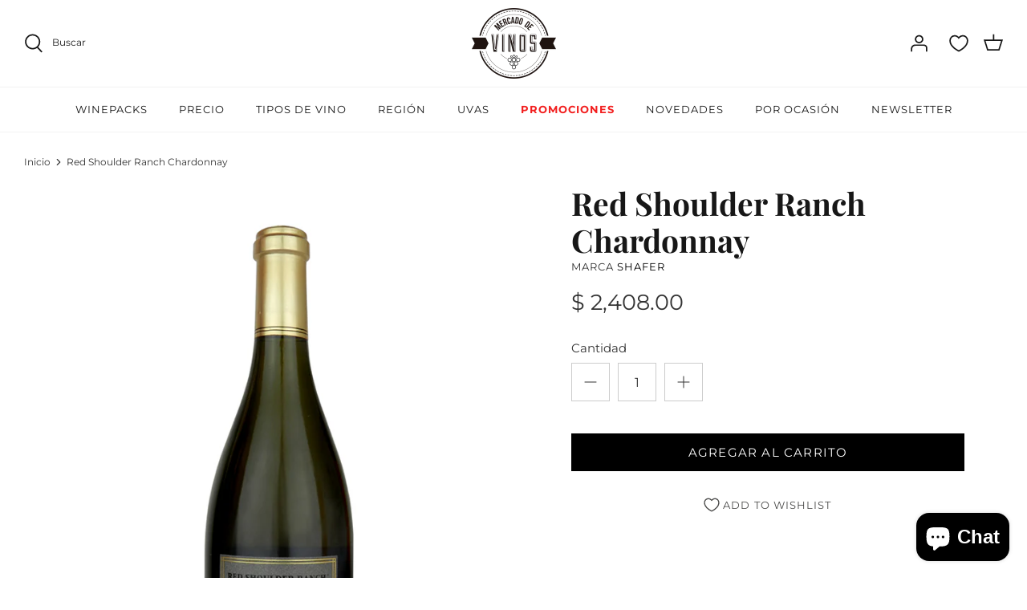

--- FILE ---
content_type: text/html; charset=utf-8
request_url: https://mercadodevinos.mx/products/shafer-red-shoulder-ranch-chardonnay
body_size: 46740
content:
<!DOCTYPE html>
<html lang="es">
<head>
<script type="text/javascript" src="https://edge.personalizer.io/storefront/2.0.0/js/shopify/storefront.min.js?key=u9kp6-iyb1h4c2v4xd6o-l5eap&shop=vino-para-principiantes.myshopify.com"></script>
<script>
window.LimeSpot = window.LimeSpot === undefined ? {} : LimeSpot;
LimeSpot.PageInfo = { Type: "Product", Template: "product", ReferenceIdentifier: "4046392426578" };

LimeSpot.StoreInfo = { Theme: "RD Triciclo | MDV | Ajustes Finales" };


LimeSpot.CartItems = [];
</script>





  <!-- Symmetry 5.0.1 -->

  <link rel="preload" href="//mercadodevinos.mx/cdn/shop/t/44/assets/styles.css?v=6381904659947681281763428734" as="style">
  <meta charset="utf-8" />
<meta name="viewport" content="width=device-width,initial-scale=1.0" />
<meta http-equiv="X-UA-Compatible" content="IE=edge">

<link rel="preconnect" href="https://cdn.shopify.com" crossorigin>
<link rel="preconnect" href="https://fonts.shopify.com" crossorigin>
<link rel="preconnect" href="https://monorail-edge.shopifysvc.com"><link rel="preload" as="font" href="//mercadodevinos.mx/cdn/fonts/montserrat/montserrat_n4.81949fa0ac9fd2021e16436151e8eaa539321637.woff2" type="font/woff2" crossorigin><link rel="preload" as="font" href="//mercadodevinos.mx/cdn/fonts/montserrat/montserrat_n7.3c434e22befd5c18a6b4afadb1e3d77c128c7939.woff2" type="font/woff2" crossorigin><link rel="preload" as="font" href="//mercadodevinos.mx/cdn/fonts/montserrat/montserrat_i4.5a4ea298b4789e064f62a29aafc18d41f09ae59b.woff2" type="font/woff2" crossorigin><link rel="preload" as="font" href="//mercadodevinos.mx/cdn/fonts/montserrat/montserrat_i7.a0d4a463df4f146567d871890ffb3c80408e7732.woff2" type="font/woff2" crossorigin><link rel="preload" as="font" href="//mercadodevinos.mx/cdn/fonts/montserrat/montserrat_n4.81949fa0ac9fd2021e16436151e8eaa539321637.woff2" type="font/woff2" crossorigin><link rel="preload" as="font" href="//mercadodevinos.mx/cdn/fonts/playfair_display/playfairdisplay_n7.592b3435e0fff3f50b26d410c73ae7ec893f6910.woff2" type="font/woff2" crossorigin><link rel="preload" as="font" href="//mercadodevinos.mx/cdn/fonts/montserrat/montserrat_n4.81949fa0ac9fd2021e16436151e8eaa539321637.woff2" type="font/woff2" crossorigin><link rel="preload" href="//mercadodevinos.mx/cdn/shop/t/44/assets/vendor.js?v=93785879233572968171763011227" as="script">
<link rel="preload" href="//mercadodevinos.mx/cdn/shop/t/44/assets/theme.js?v=36518340950358926601763011227" as="script"><link rel="canonical" href="https://mercadodevinos.mx/products/shafer-red-shoulder-ranch-chardonnay" /><link rel="shortcut icon" href="//mercadodevinos.mx/cdn/shop/files/favicon-dos-mercado-de-vinos.png?v=1639521677" type="image/png" /><meta name="description" content="Uvas 100% Chardonnay. Región Napa Valley Carneros, Estados Unidos.">
  <meta name="theme-color" content="#000000">

  <title>
    Red Shoulder Ranch Chardonnay &ndash; Mercado de Vinos
  </title>

  <meta property="og:site_name" content="Mercado de Vinos">
<meta property="og:url" content="https://mercadodevinos.mx/products/shafer-red-shoulder-ranch-chardonnay">
<meta property="og:title" content="Red Shoulder Ranch Chardonnay">
<meta property="og:type" content="product">
<meta property="og:description" content="Uvas 100% Chardonnay. Región Napa Valley Carneros, Estados Unidos."><meta property="og:image" content="http://mercadodevinos.mx/cdn/shop/products/SHAFERchnnEDITADA_1200x1200.png?v=1566712648">
  <meta property="og:image:secure_url" content="https://mercadodevinos.mx/cdn/shop/products/SHAFERchnnEDITADA_1200x1200.png?v=1566712648">
  <meta property="og:image:width" content="625">
  <meta property="og:image:height" content="870"><meta property="og:price:amount" content="2,408.00">
  <meta property="og:price:currency" content="MXN"><meta name="twitter:site" content="@mercadovinosmx"><meta name="twitter:card" content="summary_large_image">
<meta name="twitter:title" content="Red Shoulder Ranch Chardonnay">
<meta name="twitter:description" content="Uvas 100% Chardonnay. Región Napa Valley Carneros, Estados Unidos.">


  <link href="//mercadodevinos.mx/cdn/shop/t/44/assets/styles.css?v=6381904659947681281763428734" rel="stylesheet" type="text/css" media="all" />

  <!-- Hotjar Tracking Code for https://mercadodevinos.mx/ -->
    <script>
    (function(h,o,t,j,a,r){
        h.hj=h.hj||function(){(h.hj.q=h.hj.q||[]).push(arguments)};
        h._hjSettings={hjid:3095933,hjsv:6};
        a=o.getElementsByTagName('head')[0];
        r=o.createElement('script');r.async=1;
        r.src=t+h._hjSettings.hjid+j+h._hjSettings.hjsv;
        a.appendChild(r);
    })(window,document,'https://static.hotjar.com/c/hotjar-','.js?sv=');
    </script>
  
    <!-- Hotjar Tracking Code for https://mercadodevinos.mx/ -->
<script>
    (function(h,o,t,j,a,r){
        h.hj=h.hj||function(){(h.hj.q=h.hj.q||[]).push(arguments)};
        h._hjSettings={hjid:3218269,hjsv:6};
        a=o.getElementsByTagName('head')[0];
        r=o.createElement('script');r.async=1;
        r.src=t+h._hjSettings.hjid+j+h._hjSettings.hjsv;
        a.appendChild(r);
    })(window,document,'https://static.hotjar.com/c/hotjar-','.js?sv=');
</script>
  
  <!-- Crazyegg Tracking Code for https://mercadodevinos.mx/ -->
  <script type="text/javascript" src="//script.crazyegg.com/pages/scripts/0039/6687.js" async="async" ></script>
  
   <!--GF reviews okendo-->
    <style type="text/css">
.okeReviews {
        display: none !important;
    }
</style>
<script type="application/json" id="oke-reviews-settings">
{"analyticsSettings":{"provider":"none"},"disableInitialReviewsFetchOnProducts":false,"initialReviewDisplayCount":5,"locale":"es","omitMicrodata":true,"reviewSortOrder":"date","subscriberId":"25e95639-5c9d-4180-96c4-4377a124ab1b","widgetTemplateId":"default","recorderPlus":true}
</script>

    <link rel="stylesheet" type="text/css" href="https://dov7r31oq5dkj.cloudfront.net/25e95639-5c9d-4180-96c4-4377a124ab1b/widget-style-customisations.css?v=e9c76214-b13f-48d8-bd0c-70c78ff3eaa9">  
   <!--FIN-->

      <!-- GF whats chat 
    <div id="whatsapp">
      <a href="https://api.whatsapp.com/send/?phone=5562868138" target="_blank">
        <svg
          xmlns="http://www.w3.org/2000/svg"
          xmlns:xlink="http://www.w3.org/1999/xlink"
          width="50px"
          height="50px"
        >
          <image  x="0px" y="0px" width="50px" height="50px"  xlink:href="[data-uri]" />
        </svg>
      </a>
    </div>
    fin whats chat -->
  
  <script>
    window.theme = window.theme || {};
    theme.money_format = "$ {{amount}}";
    theme.strings = {
      previous: "Anterior",
      next: "Siguiente",
      addressError: "No se puede encontrar esa dirección",
      addressNoResults: "No results for that address",
      addressQueryLimit: "Se ha excedido el límite de uso de la API de Google . Considere la posibilidad de actualizar a un \u003ca href=\"https:\/\/developers.google.com\/maps\/premium\/usage-limits\"\u003ePlan Premium\u003c\/a\u003e.",
      authError: "Hubo un problema de autenticación con su cuenta de Google Maps.",
      icon_labels_left: "Izquierda",
      icon_labels_right: "Derecha",
      icon_labels_down: "Abajo",
      icon_labels_close: "Cerrar",
      icon_labels_plus: "Más",
      cart_terms_confirmation: "Debe aceptar los términos y condiciones antes de continuar.",
      products_listing_from: "De",
      layout_live_search_see_all: "Ver todos los resultados",
      products_product_add_to_cart: "Agregar al carrito",
      products_variant_no_stock: "Agotado",
      products_variant_non_existent: "No disponible",
      onlyXLeft: "¡Sólo quedan [[ quantity ]] !",
      products_product_unit_price_separator: " \/ ",
      general_navigation_menu_toggle_aria_label: "Alternar menú",
      general_accessibility_labels_close: "Cerrar",
      products_added_notification_title: "Recién agregado",
      products_added_notification_item: "Artículo",
      products_added_notification_unit_price: "Precio del artículo",
      products_added_notification_quantity: "Cant.",
      products_added_notification_total_price: "Precio total",
      products_added_notification_shipping_note: "Excl. shipping",
      products_added_notification_keep_shopping: "Seguir comprando",
      products_added_notification_cart: "Carrito",
      products_product_adding_to_cart: "Añadiendo",
      products_product_added_to_cart: "¡Gracias!",
      products_product_unit_price_separator: " \/ ",
      products_added_notification_subtotal: "Subtotal",
      products_labels_sold_out: "Agotado",
      products_labels_sale: "¡Oferta!",
      products_labels_percent_reduction: "-[[ amount ]]%",
      products_labels_value_reduction_html: "-[[ amount ]]",
      products_product_preorder: "Hacer un pedido",
      general_quick_search_pages: "Páginas",
      general_quick_search_no_results: "Lo sentimos, no pudimos encontrar ningún resultado.",
      collections_general_see_all_subcollections: "Ver todo..."
    };
    theme.routes = {
      search_url: '/search',
      cart_url: '/cart',
      cart_add_url: '/cart/add',
      cart_change_url: '/cart/change'
    };
    theme.settings = {
      cart_type: "drawer",
      quickbuy_style: "off"
    };
    document.documentElement.classList.add('js');
  </script>

  <script>window.performance && window.performance.mark && window.performance.mark('shopify.content_for_header.start');</script><meta name="google-site-verification" content="yauICoC1J8MsQLcN7YvjZ-_-sNXqoSzZ2x60l2s_6nc">
<meta name="facebook-domain-verification" content="mdtp9ehj7g24qqxa32jf5556nnqt9z">
<meta id="shopify-digital-wallet" name="shopify-digital-wallet" content="/8945744/digital_wallets/dialog">
<meta name="shopify-checkout-api-token" content="134f441504094e8e0e2b37ba0b2cf377">
<meta id="in-context-paypal-metadata" data-shop-id="8945744" data-venmo-supported="false" data-environment="production" data-locale="es_ES" data-paypal-v4="true" data-currency="MXN">
<link rel="alternate" type="application/json+oembed" href="https://mercadodevinos.mx/products/shafer-red-shoulder-ranch-chardonnay.oembed">
<script async="async" src="/checkouts/internal/preloads.js?locale=es-MX"></script>
<script id="shopify-features" type="application/json">{"accessToken":"134f441504094e8e0e2b37ba0b2cf377","betas":["rich-media-storefront-analytics"],"domain":"mercadodevinos.mx","predictiveSearch":true,"shopId":8945744,"locale":"es"}</script>
<script>var Shopify = Shopify || {};
Shopify.shop = "vino-para-principiantes.myshopify.com";
Shopify.locale = "es";
Shopify.currency = {"active":"MXN","rate":"1.0"};
Shopify.country = "MX";
Shopify.theme = {"name":"RD Triciclo | MDV | Ajustes Finales","id":128716767314,"schema_name":"Symmetry","schema_version":"5.0.1","theme_store_id":null,"role":"main"};
Shopify.theme.handle = "null";
Shopify.theme.style = {"id":null,"handle":null};
Shopify.cdnHost = "mercadodevinos.mx/cdn";
Shopify.routes = Shopify.routes || {};
Shopify.routes.root = "/";</script>
<script type="module">!function(o){(o.Shopify=o.Shopify||{}).modules=!0}(window);</script>
<script>!function(o){function n(){var o=[];function n(){o.push(Array.prototype.slice.apply(arguments))}return n.q=o,n}var t=o.Shopify=o.Shopify||{};t.loadFeatures=n(),t.autoloadFeatures=n()}(window);</script>
<script id="shop-js-analytics" type="application/json">{"pageType":"product"}</script>
<script defer="defer" async type="module" src="//mercadodevinos.mx/cdn/shopifycloud/shop-js/modules/v2/client.init-shop-cart-sync_BSQ69bm3.es.esm.js"></script>
<script defer="defer" async type="module" src="//mercadodevinos.mx/cdn/shopifycloud/shop-js/modules/v2/chunk.common_CIqZBrE6.esm.js"></script>
<script type="module">
  await import("//mercadodevinos.mx/cdn/shopifycloud/shop-js/modules/v2/client.init-shop-cart-sync_BSQ69bm3.es.esm.js");
await import("//mercadodevinos.mx/cdn/shopifycloud/shop-js/modules/v2/chunk.common_CIqZBrE6.esm.js");

  window.Shopify.SignInWithShop?.initShopCartSync?.({"fedCMEnabled":true,"windoidEnabled":true});

</script>
<script>(function() {
  var isLoaded = false;
  function asyncLoad() {
    if (isLoaded) return;
    isLoaded = true;
    var urls = ["https:\/\/s3.amazonaws.com\/conektaapi\/v1.0.0\/js\/conekta_shopify.js?shop=vino-para-principiantes.myshopify.com","https:\/\/app.facturama.mx\/Scripts\/source\/shopify\/loadScript.js?shop=vino-para-principiantes.myshopify.com","https:\/\/chimpstatic.com\/mcjs-connected\/js\/users\/2d12c3a367092a05752e923f0\/cc2c66514f49036980434a724.js?shop=vino-para-principiantes.myshopify.com","https:\/\/upsells.boldapps.net\/v2_ui\/js\/UpsellTracker.js?shop=vino-para-principiantes.myshopify.com","https:\/\/upsells.boldapps.net\/v2_ui\/js\/upsell.js?shop=vino-para-principiantes.myshopify.com","https:\/\/cdn.hextom.com\/js\/freeshippingbar.js?shop=vino-para-principiantes.myshopify.com","https:\/\/cdn.hextom.com\/js\/eventpromotionbar.js?shop=vino-para-principiantes.myshopify.com","https:\/\/cdn.hextom.com\/js\/quickannouncementbar.js?shop=vino-para-principiantes.myshopify.com","https:\/\/app.facturama.mx\/Scripts\/source\/shopify\/loadScript.js?shop=vino-para-principiantes.myshopify.com","https:\/\/app.facturama.mx\/Scripts\/source\/shopify\/dataClient.js?shop=vino-para-principiantes.myshopify.com","https:\/\/edge.personalizer.io\/storefront\/2.0.0\/js\/shopify\/storefront.min.js?key=gbiya-j1w4l2du4eqn6em-pdjp2\u0026shop=vino-para-principiantes.myshopify.com"];
    for (var i = 0; i < urls.length; i++) {
      var s = document.createElement('script');
      s.type = 'text/javascript';
      s.async = true;
      s.src = urls[i];
      var x = document.getElementsByTagName('script')[0];
      x.parentNode.insertBefore(s, x);
    }
  };
  if(window.attachEvent) {
    window.attachEvent('onload', asyncLoad);
  } else {
    window.addEventListener('load', asyncLoad, false);
  }
})();</script>
<script id="__st">var __st={"a":8945744,"offset":-21600,"reqid":"e87131d9-4b96-43f6-a08a-c810b7f21b17-1768859581","pageurl":"mercadodevinos.mx\/products\/shafer-red-shoulder-ranch-chardonnay","u":"592c942a7db3","p":"product","rtyp":"product","rid":4046392426578};</script>
<script>window.ShopifyPaypalV4VisibilityTracking = true;</script>
<script id="captcha-bootstrap">!function(){'use strict';const t='contact',e='account',n='new_comment',o=[[t,t],['blogs',n],['comments',n],[t,'customer']],c=[[e,'customer_login'],[e,'guest_login'],[e,'recover_customer_password'],[e,'create_customer']],r=t=>t.map((([t,e])=>`form[action*='/${t}']:not([data-nocaptcha='true']) input[name='form_type'][value='${e}']`)).join(','),a=t=>()=>t?[...document.querySelectorAll(t)].map((t=>t.form)):[];function s(){const t=[...o],e=r(t);return a(e)}const i='password',u='form_key',d=['recaptcha-v3-token','g-recaptcha-response','h-captcha-response',i],f=()=>{try{return window.sessionStorage}catch{return}},m='__shopify_v',_=t=>t.elements[u];function p(t,e,n=!1){try{const o=window.sessionStorage,c=JSON.parse(o.getItem(e)),{data:r}=function(t){const{data:e,action:n}=t;return t[m]||n?{data:e,action:n}:{data:t,action:n}}(c);for(const[e,n]of Object.entries(r))t.elements[e]&&(t.elements[e].value=n);n&&o.removeItem(e)}catch(o){console.error('form repopulation failed',{error:o})}}const l='form_type',E='cptcha';function T(t){t.dataset[E]=!0}const w=window,h=w.document,L='Shopify',v='ce_forms',y='captcha';let A=!1;((t,e)=>{const n=(g='f06e6c50-85a8-45c8-87d0-21a2b65856fe',I='https://cdn.shopify.com/shopifycloud/storefront-forms-hcaptcha/ce_storefront_forms_captcha_hcaptcha.v1.5.2.iife.js',D={infoText:'Protegido por hCaptcha',privacyText:'Privacidad',termsText:'Términos'},(t,e,n)=>{const o=w[L][v],c=o.bindForm;if(c)return c(t,g,e,D).then(n);var r;o.q.push([[t,g,e,D],n]),r=I,A||(h.body.append(Object.assign(h.createElement('script'),{id:'captcha-provider',async:!0,src:r})),A=!0)});var g,I,D;w[L]=w[L]||{},w[L][v]=w[L][v]||{},w[L][v].q=[],w[L][y]=w[L][y]||{},w[L][y].protect=function(t,e){n(t,void 0,e),T(t)},Object.freeze(w[L][y]),function(t,e,n,w,h,L){const[v,y,A,g]=function(t,e,n){const i=e?o:[],u=t?c:[],d=[...i,...u],f=r(d),m=r(i),_=r(d.filter((([t,e])=>n.includes(e))));return[a(f),a(m),a(_),s()]}(w,h,L),I=t=>{const e=t.target;return e instanceof HTMLFormElement?e:e&&e.form},D=t=>v().includes(t);t.addEventListener('submit',(t=>{const e=I(t);if(!e)return;const n=D(e)&&!e.dataset.hcaptchaBound&&!e.dataset.recaptchaBound,o=_(e),c=g().includes(e)&&(!o||!o.value);(n||c)&&t.preventDefault(),c&&!n&&(function(t){try{if(!f())return;!function(t){const e=f();if(!e)return;const n=_(t);if(!n)return;const o=n.value;o&&e.removeItem(o)}(t);const e=Array.from(Array(32),(()=>Math.random().toString(36)[2])).join('');!function(t,e){_(t)||t.append(Object.assign(document.createElement('input'),{type:'hidden',name:u})),t.elements[u].value=e}(t,e),function(t,e){const n=f();if(!n)return;const o=[...t.querySelectorAll(`input[type='${i}']`)].map((({name:t})=>t)),c=[...d,...o],r={};for(const[a,s]of new FormData(t).entries())c.includes(a)||(r[a]=s);n.setItem(e,JSON.stringify({[m]:1,action:t.action,data:r}))}(t,e)}catch(e){console.error('failed to persist form',e)}}(e),e.submit())}));const S=(t,e)=>{t&&!t.dataset[E]&&(n(t,e.some((e=>e===t))),T(t))};for(const o of['focusin','change'])t.addEventListener(o,(t=>{const e=I(t);D(e)&&S(e,y())}));const B=e.get('form_key'),M=e.get(l),P=B&&M;t.addEventListener('DOMContentLoaded',(()=>{const t=y();if(P)for(const e of t)e.elements[l].value===M&&p(e,B);[...new Set([...A(),...v().filter((t=>'true'===t.dataset.shopifyCaptcha))])].forEach((e=>S(e,t)))}))}(h,new URLSearchParams(w.location.search),n,t,e,['guest_login'])})(!0,!0)}();</script>
<script integrity="sha256-4kQ18oKyAcykRKYeNunJcIwy7WH5gtpwJnB7kiuLZ1E=" data-source-attribution="shopify.loadfeatures" defer="defer" src="//mercadodevinos.mx/cdn/shopifycloud/storefront/assets/storefront/load_feature-a0a9edcb.js" crossorigin="anonymous"></script>
<script data-source-attribution="shopify.dynamic_checkout.dynamic.init">var Shopify=Shopify||{};Shopify.PaymentButton=Shopify.PaymentButton||{isStorefrontPortableWallets:!0,init:function(){window.Shopify.PaymentButton.init=function(){};var t=document.createElement("script");t.src="https://mercadodevinos.mx/cdn/shopifycloud/portable-wallets/latest/portable-wallets.es.js",t.type="module",document.head.appendChild(t)}};
</script>
<script data-source-attribution="shopify.dynamic_checkout.buyer_consent">
  function portableWalletsHideBuyerConsent(e){var t=document.getElementById("shopify-buyer-consent"),n=document.getElementById("shopify-subscription-policy-button");t&&n&&(t.classList.add("hidden"),t.setAttribute("aria-hidden","true"),n.removeEventListener("click",e))}function portableWalletsShowBuyerConsent(e){var t=document.getElementById("shopify-buyer-consent"),n=document.getElementById("shopify-subscription-policy-button");t&&n&&(t.classList.remove("hidden"),t.removeAttribute("aria-hidden"),n.addEventListener("click",e))}window.Shopify?.PaymentButton&&(window.Shopify.PaymentButton.hideBuyerConsent=portableWalletsHideBuyerConsent,window.Shopify.PaymentButton.showBuyerConsent=portableWalletsShowBuyerConsent);
</script>
<script data-source-attribution="shopify.dynamic_checkout.cart.bootstrap">document.addEventListener("DOMContentLoaded",(function(){function t(){return document.querySelector("shopify-accelerated-checkout-cart, shopify-accelerated-checkout")}if(t())Shopify.PaymentButton.init();else{new MutationObserver((function(e,n){t()&&(Shopify.PaymentButton.init(),n.disconnect())})).observe(document.body,{childList:!0,subtree:!0})}}));
</script>
<link id="shopify-accelerated-checkout-styles" rel="stylesheet" media="screen" href="https://mercadodevinos.mx/cdn/shopifycloud/portable-wallets/latest/accelerated-checkout-backwards-compat.css" crossorigin="anonymous">
<style id="shopify-accelerated-checkout-cart">
        #shopify-buyer-consent {
  margin-top: 1em;
  display: inline-block;
  width: 100%;
}

#shopify-buyer-consent.hidden {
  display: none;
}

#shopify-subscription-policy-button {
  background: none;
  border: none;
  padding: 0;
  text-decoration: underline;
  font-size: inherit;
  cursor: pointer;
}

#shopify-subscription-policy-button::before {
  box-shadow: none;
}

      </style>
<script id="sections-script" data-sections="product-recommendations" defer="defer" src="//mercadodevinos.mx/cdn/shop/t/44/compiled_assets/scripts.js?v=4037"></script>
<script>window.performance && window.performance.mark && window.performance.mark('shopify.content_for_header.end');</script>

<script>window.BOLD = window.BOLD || {};
    window.BOLD.common = window.BOLD.common || {};
    window.BOLD.common.Shopify = window.BOLD.common.Shopify || {};
    window.BOLD.common.Shopify.shop = {
      domain: 'mercadodevinos.mx',
      permanent_domain: 'vino-para-principiantes.myshopify.com',
      url: 'https://mercadodevinos.mx',
      secure_url: 'https://mercadodevinos.mx',
      money_format: "$ {{amount}}",
      currency: "MXN"
    };
    window.BOLD.common.Shopify.customer = {
      id: null,
      tags: null,
    };
    window.BOLD.common.Shopify.cart = {"note":null,"attributes":{},"original_total_price":0,"total_price":0,"total_discount":0,"total_weight":0.0,"item_count":0,"items":[],"requires_shipping":false,"currency":"MXN","items_subtotal_price":0,"cart_level_discount_applications":[],"checkout_charge_amount":0};
    window.BOLD.common.template = 'product';window.BOLD.common.Shopify.formatMoney = function(money, format) {
        function n(t, e) {
            return "undefined" == typeof t ? e : t
        }
        function r(t, e, r, i) {
            if (e = n(e, 2),
                r = n(r, ","),
                i = n(i, "."),
            isNaN(t) || null == t)
                return 0;
            t = (t / 100).toFixed(e);
            var o = t.split(".")
                , a = o[0].replace(/(\d)(?=(\d\d\d)+(?!\d))/g, "$1" + r)
                , s = o[1] ? i + o[1] : "";
            return a + s
        }
        "string" == typeof money && (money = money.replace(".", ""));
        var i = ""
            , o = /\{\{\s*(\w+)\s*\}\}/
            , a = format || window.BOLD.common.Shopify.shop.money_format || window.Shopify.money_format || "$ {{ amount }}";
        switch (a.match(o)[1]) {
            case "amount":
                i = r(money, 2, ",", ".");
                break;
            case "amount_no_decimals":
                i = r(money, 0, ",", ".");
                break;
            case "amount_with_comma_separator":
                i = r(money, 2, ".", ",");
                break;
            case "amount_no_decimals_with_comma_separator":
                i = r(money, 0, ".", ",");
                break;
            case "amount_with_space_separator":
                i = r(money, 2, " ", ",");
                break;
            case "amount_no_decimals_with_space_separator":
                i = r(money, 0, " ", ",");
                break;
            case "amount_with_apostrophe_separator":
                i = r(money, 2, "'", ".");
                break;
        }
        return a.replace(o, i);
    };
    window.BOLD.common.Shopify.saveProduct = function (handle, product) {
      if (typeof handle === 'string' && typeof window.BOLD.common.Shopify.products[handle] === 'undefined') {
        if (typeof product === 'number') {
          window.BOLD.common.Shopify.handles[product] = handle;
          product = { id: product };
        }
        window.BOLD.common.Shopify.products[handle] = product;
      }
    };
    window.BOLD.common.Shopify.saveVariant = function (variant_id, variant) {
      if (typeof variant_id === 'number' && typeof window.BOLD.common.Shopify.variants[variant_id] === 'undefined') {
        window.BOLD.common.Shopify.variants[variant_id] = variant;
      }
    };window.BOLD.common.Shopify.products = window.BOLD.common.Shopify.products || {};
    window.BOLD.common.Shopify.variants = window.BOLD.common.Shopify.variants || {};
    window.BOLD.common.Shopify.handles = window.BOLD.common.Shopify.handles || {};window.BOLD.common.Shopify.handle = "shafer-red-shoulder-ranch-chardonnay"
window.BOLD.common.Shopify.saveProduct("shafer-red-shoulder-ranch-chardonnay", 4046392426578);window.BOLD.common.Shopify.saveVariant(29903727820882, { product_id: 4046392426578, product_handle: "shafer-red-shoulder-ranch-chardonnay", price: 240800, group_id: '', csp_metafield: {}});window.BOLD.apps_installed = {"Product Discount":1,"Product Upsell":3} || {};window.BOLD.common.Shopify.metafields = window.BOLD.common.Shopify.metafields || {};window.BOLD.common.Shopify.metafields["bold_rp"] = {};window.BOLD.common.Shopify.metafields["bold_csp_defaults"] = {};window.BOLD.common.cacheParams = window.BOLD.common.cacheParams || {};
</script>

<link href="//mercadodevinos.mx/cdn/shop/t/44/assets/bold-upsell.css?v=51915886505602322711763011227" rel="stylesheet" type="text/css" media="all" />
<link href="//mercadodevinos.mx/cdn/shop/t/44/assets/bold-upsell-custom.css?v=150135899998303055901763011227" rel="stylesheet" type="text/css" media="all" />
<script>
</script><!-- BEGIN app block: shopify://apps/hulk-form-builder/blocks/app-embed/b6b8dd14-356b-4725-a4ed-77232212b3c3 --><!-- BEGIN app snippet: hulkapps-formbuilder-theme-ext --><script type="text/javascript">
  
  if (typeof window.formbuilder_customer != "object") {
        window.formbuilder_customer = {}
  }

  window.hulkFormBuilder = {
    form_data: {},
    shop_data: {"shop_RGwNk1hukIhfq9ZOH8bHPg":{"shop_uuid":"RGwNk1hukIhfq9ZOH8bHPg","shop_timezone":"America\/Mexico_City","shop_id":104081,"shop_is_after_submit_enabled":true,"shop_shopify_plan":"Advanced","shop_shopify_domain":"vino-para-principiantes.myshopify.com","shop_created_at":"2024-04-01T16:13:46.931-05:00","is_skip_metafield":false,"shop_deleted":false,"shop_disabled":false}},
    settings_data: {"shop_settings":{"shop_customise_msgs":[],"default_customise_msgs":{"is_required":"is required","thank_you":"Thank you! The form was submitted successfully.","processing":"Processing...","valid_data":"Please provide valid data","valid_email":"Provide valid email format","valid_tags":"HTML Tags are not allowed","valid_phone":"Provide valid phone number","valid_captcha":"Please provide valid captcha response","valid_url":"Provide valid URL","only_number_alloud":"Provide valid number in","number_less":"must be less than","number_more":"must be more than","image_must_less":"Image must be less than 20MB","image_number":"Images allowed","image_extension":"Invalid extension! Please provide image file","error_image_upload":"Error in image upload. Please try again.","error_file_upload":"Error in file upload. Please try again.","your_response":"Your response","error_form_submit":"Error occur.Please try again after sometime.","email_submitted":"Form with this email is already submitted","invalid_email_by_zerobounce":"The email address you entered appears to be invalid. Please check it and try again.","download_file":"Download file","card_details_invalid":"Your card details are invalid","card_details":"Card details","please_enter_card_details":"Please enter card details","card_number":"Card number","exp_mm":"Exp MM","exp_yy":"Exp YY","crd_cvc":"CVV","payment_value":"Payment amount","please_enter_payment_amount":"Please enter payment amount","address1":"Address line 1","address2":"Address line 2","city":"City","province":"Province","zipcode":"Zip code","country":"Country","blocked_domain":"This form does not accept addresses from","file_must_less":"File must be less than 20MB","file_extension":"Invalid extension! Please provide file","only_file_number_alloud":"files allowed","previous":"Previous","next":"Next","must_have_a_input":"Please enter at least one field.","please_enter_required_data":"Please enter required data","atleast_one_special_char":"Include at least one special character","atleast_one_lowercase_char":"Include at least one lowercase character","atleast_one_uppercase_char":"Include at least one uppercase character","atleast_one_number":"Include at least one number","must_have_8_chars":"Must have 8 characters long","be_between_8_and_12_chars":"Be between 8 and 12 characters long","please_select":"Please Select","phone_submitted":"Form with this phone number is already submitted","user_res_parse_error":"Error while submitting the form","valid_same_values":"values must be same","product_choice_clear_selection":"Clear Selection","picture_choice_clear_selection":"Clear Selection","remove_all_for_file_image_upload":"Remove All","invalid_file_type_for_image_upload":"You can't upload files of this type.","invalid_file_type_for_signature_upload":"You can't upload files of this type.","max_files_exceeded_for_file_upload":"You can not upload any more files.","max_files_exceeded_for_image_upload":"You can not upload any more files.","file_already_exist":"File already uploaded","max_limit_exceed":"You have added the maximum number of text fields.","cancel_upload_for_file_upload":"Cancel upload","cancel_upload_for_image_upload":"Cancel upload","cancel_upload_for_signature_upload":"Cancel upload"},"shop_blocked_domains":[]}},
    features_data: {"shop_plan_features":{"shop_plan_features":["unlimited-forms","full-design-customization","export-form-submissions","multiple-recipients-for-form-submissions","multiple-admin-notifications","enable-captcha","unlimited-file-uploads","save-submitted-form-data","set-auto-response-message","conditional-logic","form-banner","save-as-draft-facility","include-user-response-in-admin-email","disable-form-submission","file-upload"]}},
    shop: null,
    shop_id: null,
    plan_features: null,
    validateDoubleQuotes: false,
    assets: {
      extraFunctions: "https://cdn.shopify.com/extensions/019bb5ee-ec40-7527-955d-c1b8751eb060/form-builder-by-hulkapps-50/assets/extra-functions.js",
      extraStyles: "https://cdn.shopify.com/extensions/019bb5ee-ec40-7527-955d-c1b8751eb060/form-builder-by-hulkapps-50/assets/extra-styles.css",
      bootstrapStyles: "https://cdn.shopify.com/extensions/019bb5ee-ec40-7527-955d-c1b8751eb060/form-builder-by-hulkapps-50/assets/theme-app-extension-bootstrap.css"
    },
    translations: {
      htmlTagNotAllowed: "HTML Tags are not allowed",
      sqlQueryNotAllowed: "SQL Queries are not allowed",
      doubleQuoteNotAllowed: "Double quotes are not allowed",
      vorwerkHttpWwwNotAllowed: "The words \u0026#39;http\u0026#39; and \u0026#39;www\u0026#39; are not allowed. Please remove them and try again.",
      maxTextFieldsReached: "You have added the maximum number of text fields.",
      avoidNegativeWords: "Avoid negative words: Don\u0026#39;t use negative words in your contact message.",
      customDesignOnly: "This form is for custom designs requests. For general inquiries please contact our team at info@stagheaddesigns.com",
      zerobounceApiErrorMsg: "We couldn\u0026#39;t verify your email due to a technical issue. Please try again later.",
    }

  }

  

  window.FbThemeAppExtSettingsHash = {}
  
</script><!-- END app snippet --><!-- END app block --><script src="https://cdn.shopify.com/extensions/21b415e1-e68d-43bb-90b9-45b62610bf15/subscriptions-77/assets/app-embed-block.js" type="text/javascript" defer="defer"></script>
<link href="https://cdn.shopify.com/extensions/21b415e1-e68d-43bb-90b9-45b62610bf15/subscriptions-77/assets/styles-embed.css" rel="stylesheet" type="text/css" media="all">
<script src="https://cdn.shopify.com/extensions/7bc9bb47-adfa-4267-963e-cadee5096caf/inbox-1252/assets/inbox-chat-loader.js" type="text/javascript" defer="defer"></script>
<script src="https://cdn.shopify.com/extensions/019bb5ee-ec40-7527-955d-c1b8751eb060/form-builder-by-hulkapps-50/assets/form-builder-script.js" type="text/javascript" defer="defer"></script>
<script src="https://cdn.shopify.com/extensions/8d2c31d3-a828-4daf-820f-80b7f8e01c39/nova-eu-cookie-bar-gdpr-4/assets/nova-cookie-app-embed.js" type="text/javascript" defer="defer"></script>
<link href="https://cdn.shopify.com/extensions/8d2c31d3-a828-4daf-820f-80b7f8e01c39/nova-eu-cookie-bar-gdpr-4/assets/nova-cookie.css" rel="stylesheet" type="text/css" media="all">
<link href="https://monorail-edge.shopifysvc.com" rel="dns-prefetch">
<script>(function(){if ("sendBeacon" in navigator && "performance" in window) {try {var session_token_from_headers = performance.getEntriesByType('navigation')[0].serverTiming.find(x => x.name == '_s').description;} catch {var session_token_from_headers = undefined;}var session_cookie_matches = document.cookie.match(/_shopify_s=([^;]*)/);var session_token_from_cookie = session_cookie_matches && session_cookie_matches.length === 2 ? session_cookie_matches[1] : "";var session_token = session_token_from_headers || session_token_from_cookie || "";function handle_abandonment_event(e) {var entries = performance.getEntries().filter(function(entry) {return /monorail-edge.shopifysvc.com/.test(entry.name);});if (!window.abandonment_tracked && entries.length === 0) {window.abandonment_tracked = true;var currentMs = Date.now();var navigation_start = performance.timing.navigationStart;var payload = {shop_id: 8945744,url: window.location.href,navigation_start,duration: currentMs - navigation_start,session_token,page_type: "product"};window.navigator.sendBeacon("https://monorail-edge.shopifysvc.com/v1/produce", JSON.stringify({schema_id: "online_store_buyer_site_abandonment/1.1",payload: payload,metadata: {event_created_at_ms: currentMs,event_sent_at_ms: currentMs}}));}}window.addEventListener('pagehide', handle_abandonment_event);}}());</script>
<script id="web-pixels-manager-setup">(function e(e,d,r,n,o){if(void 0===o&&(o={}),!Boolean(null===(a=null===(i=window.Shopify)||void 0===i?void 0:i.analytics)||void 0===a?void 0:a.replayQueue)){var i,a;window.Shopify=window.Shopify||{};var t=window.Shopify;t.analytics=t.analytics||{};var s=t.analytics;s.replayQueue=[],s.publish=function(e,d,r){return s.replayQueue.push([e,d,r]),!0};try{self.performance.mark("wpm:start")}catch(e){}var l=function(){var e={modern:/Edge?\/(1{2}[4-9]|1[2-9]\d|[2-9]\d{2}|\d{4,})\.\d+(\.\d+|)|Firefox\/(1{2}[4-9]|1[2-9]\d|[2-9]\d{2}|\d{4,})\.\d+(\.\d+|)|Chrom(ium|e)\/(9{2}|\d{3,})\.\d+(\.\d+|)|(Maci|X1{2}).+ Version\/(15\.\d+|(1[6-9]|[2-9]\d|\d{3,})\.\d+)([,.]\d+|)( \(\w+\)|)( Mobile\/\w+|) Safari\/|Chrome.+OPR\/(9{2}|\d{3,})\.\d+\.\d+|(CPU[ +]OS|iPhone[ +]OS|CPU[ +]iPhone|CPU IPhone OS|CPU iPad OS)[ +]+(15[._]\d+|(1[6-9]|[2-9]\d|\d{3,})[._]\d+)([._]\d+|)|Android:?[ /-](13[3-9]|1[4-9]\d|[2-9]\d{2}|\d{4,})(\.\d+|)(\.\d+|)|Android.+Firefox\/(13[5-9]|1[4-9]\d|[2-9]\d{2}|\d{4,})\.\d+(\.\d+|)|Android.+Chrom(ium|e)\/(13[3-9]|1[4-9]\d|[2-9]\d{2}|\d{4,})\.\d+(\.\d+|)|SamsungBrowser\/([2-9]\d|\d{3,})\.\d+/,legacy:/Edge?\/(1[6-9]|[2-9]\d|\d{3,})\.\d+(\.\d+|)|Firefox\/(5[4-9]|[6-9]\d|\d{3,})\.\d+(\.\d+|)|Chrom(ium|e)\/(5[1-9]|[6-9]\d|\d{3,})\.\d+(\.\d+|)([\d.]+$|.*Safari\/(?![\d.]+ Edge\/[\d.]+$))|(Maci|X1{2}).+ Version\/(10\.\d+|(1[1-9]|[2-9]\d|\d{3,})\.\d+)([,.]\d+|)( \(\w+\)|)( Mobile\/\w+|) Safari\/|Chrome.+OPR\/(3[89]|[4-9]\d|\d{3,})\.\d+\.\d+|(CPU[ +]OS|iPhone[ +]OS|CPU[ +]iPhone|CPU IPhone OS|CPU iPad OS)[ +]+(10[._]\d+|(1[1-9]|[2-9]\d|\d{3,})[._]\d+)([._]\d+|)|Android:?[ /-](13[3-9]|1[4-9]\d|[2-9]\d{2}|\d{4,})(\.\d+|)(\.\d+|)|Mobile Safari.+OPR\/([89]\d|\d{3,})\.\d+\.\d+|Android.+Firefox\/(13[5-9]|1[4-9]\d|[2-9]\d{2}|\d{4,})\.\d+(\.\d+|)|Android.+Chrom(ium|e)\/(13[3-9]|1[4-9]\d|[2-9]\d{2}|\d{4,})\.\d+(\.\d+|)|Android.+(UC? ?Browser|UCWEB|U3)[ /]?(15\.([5-9]|\d{2,})|(1[6-9]|[2-9]\d|\d{3,})\.\d+)\.\d+|SamsungBrowser\/(5\.\d+|([6-9]|\d{2,})\.\d+)|Android.+MQ{2}Browser\/(14(\.(9|\d{2,})|)|(1[5-9]|[2-9]\d|\d{3,})(\.\d+|))(\.\d+|)|K[Aa][Ii]OS\/(3\.\d+|([4-9]|\d{2,})\.\d+)(\.\d+|)/},d=e.modern,r=e.legacy,n=navigator.userAgent;return n.match(d)?"modern":n.match(r)?"legacy":"unknown"}(),u="modern"===l?"modern":"legacy",c=(null!=n?n:{modern:"",legacy:""})[u],f=function(e){return[e.baseUrl,"/wpm","/b",e.hashVersion,"modern"===e.buildTarget?"m":"l",".js"].join("")}({baseUrl:d,hashVersion:r,buildTarget:u}),m=function(e){var d=e.version,r=e.bundleTarget,n=e.surface,o=e.pageUrl,i=e.monorailEndpoint;return{emit:function(e){var a=e.status,t=e.errorMsg,s=(new Date).getTime(),l=JSON.stringify({metadata:{event_sent_at_ms:s},events:[{schema_id:"web_pixels_manager_load/3.1",payload:{version:d,bundle_target:r,page_url:o,status:a,surface:n,error_msg:t},metadata:{event_created_at_ms:s}}]});if(!i)return console&&console.warn&&console.warn("[Web Pixels Manager] No Monorail endpoint provided, skipping logging."),!1;try{return self.navigator.sendBeacon.bind(self.navigator)(i,l)}catch(e){}var u=new XMLHttpRequest;try{return u.open("POST",i,!0),u.setRequestHeader("Content-Type","text/plain"),u.send(l),!0}catch(e){return console&&console.warn&&console.warn("[Web Pixels Manager] Got an unhandled error while logging to Monorail."),!1}}}}({version:r,bundleTarget:l,surface:e.surface,pageUrl:self.location.href,monorailEndpoint:e.monorailEndpoint});try{o.browserTarget=l,function(e){var d=e.src,r=e.async,n=void 0===r||r,o=e.onload,i=e.onerror,a=e.sri,t=e.scriptDataAttributes,s=void 0===t?{}:t,l=document.createElement("script"),u=document.querySelector("head"),c=document.querySelector("body");if(l.async=n,l.src=d,a&&(l.integrity=a,l.crossOrigin="anonymous"),s)for(var f in s)if(Object.prototype.hasOwnProperty.call(s,f))try{l.dataset[f]=s[f]}catch(e){}if(o&&l.addEventListener("load",o),i&&l.addEventListener("error",i),u)u.appendChild(l);else{if(!c)throw new Error("Did not find a head or body element to append the script");c.appendChild(l)}}({src:f,async:!0,onload:function(){if(!function(){var e,d;return Boolean(null===(d=null===(e=window.Shopify)||void 0===e?void 0:e.analytics)||void 0===d?void 0:d.initialized)}()){var d=window.webPixelsManager.init(e)||void 0;if(d){var r=window.Shopify.analytics;r.replayQueue.forEach((function(e){var r=e[0],n=e[1],o=e[2];d.publishCustomEvent(r,n,o)})),r.replayQueue=[],r.publish=d.publishCustomEvent,r.visitor=d.visitor,r.initialized=!0}}},onerror:function(){return m.emit({status:"failed",errorMsg:"".concat(f," has failed to load")})},sri:function(e){var d=/^sha384-[A-Za-z0-9+/=]+$/;return"string"==typeof e&&d.test(e)}(c)?c:"",scriptDataAttributes:o}),m.emit({status:"loading"})}catch(e){m.emit({status:"failed",errorMsg:(null==e?void 0:e.message)||"Unknown error"})}}})({shopId: 8945744,storefrontBaseUrl: "https://mercadodevinos.mx",extensionsBaseUrl: "https://extensions.shopifycdn.com/cdn/shopifycloud/web-pixels-manager",monorailEndpoint: "https://monorail-edge.shopifysvc.com/unstable/produce_batch",surface: "storefront-renderer",enabledBetaFlags: ["2dca8a86"],webPixelsConfigList: [{"id":"568098898","configuration":"{\"subscriberKey\":\"tw6jk-kxx1c4iww2gii4ma6u-b0g6l\"}","eventPayloadVersion":"v1","runtimeContext":"STRICT","scriptVersion":"7f2756b79c173d049d70f9666ae55467","type":"APP","apiClientId":155369,"privacyPurposes":["ANALYTICS","PREFERENCES"],"dataSharingAdjustments":{"protectedCustomerApprovalScopes":["read_customer_address","read_customer_email","read_customer_name","read_customer_personal_data","read_customer_phone"]}},{"id":"351305810","configuration":"{\"config\":\"{\\\"pixel_id\\\":\\\"G-RKZDNBR14V\\\",\\\"target_country\\\":\\\"MX\\\",\\\"gtag_events\\\":[{\\\"type\\\":\\\"search\\\",\\\"action_label\\\":[\\\"G-RKZDNBR14V\\\",\\\"AW-925638923\\\/LDlYCI_ev_8BEIvCsLkD\\\"]},{\\\"type\\\":\\\"begin_checkout\\\",\\\"action_label\\\":[\\\"G-RKZDNBR14V\\\",\\\"AW-925638923\\\/1QfdCIzev_8BEIvCsLkD\\\"]},{\\\"type\\\":\\\"view_item\\\",\\\"action_label\\\":[\\\"G-RKZDNBR14V\\\",\\\"AW-925638923\\\/NZAdCIbev_8BEIvCsLkD\\\",\\\"MC-JEG8P2WEEM\\\"]},{\\\"type\\\":\\\"purchase\\\",\\\"action_label\\\":[\\\"G-RKZDNBR14V\\\",\\\"AW-925638923\\\/SP9KCIPev_8BEIvCsLkD\\\",\\\"MC-JEG8P2WEEM\\\"]},{\\\"type\\\":\\\"page_view\\\",\\\"action_label\\\":[\\\"G-RKZDNBR14V\\\",\\\"AW-925638923\\\/qBypCIDev_8BEIvCsLkD\\\",\\\"MC-JEG8P2WEEM\\\"]},{\\\"type\\\":\\\"add_payment_info\\\",\\\"action_label\\\":[\\\"G-RKZDNBR14V\\\",\\\"AW-925638923\\\/LEGmCIrfv_8BEIvCsLkD\\\"]},{\\\"type\\\":\\\"add_to_cart\\\",\\\"action_label\\\":[\\\"G-RKZDNBR14V\\\",\\\"AW-925638923\\\/h1XaCInev_8BEIvCsLkD\\\"]}],\\\"enable_monitoring_mode\\\":false}\"}","eventPayloadVersion":"v1","runtimeContext":"OPEN","scriptVersion":"b2a88bafab3e21179ed38636efcd8a93","type":"APP","apiClientId":1780363,"privacyPurposes":[],"dataSharingAdjustments":{"protectedCustomerApprovalScopes":["read_customer_address","read_customer_email","read_customer_name","read_customer_personal_data","read_customer_phone"]}},{"id":"112066642","configuration":"{\"pixel_id\":\"236441000025864\",\"pixel_type\":\"facebook_pixel\",\"metaapp_system_user_token\":\"-\"}","eventPayloadVersion":"v1","runtimeContext":"OPEN","scriptVersion":"ca16bc87fe92b6042fbaa3acc2fbdaa6","type":"APP","apiClientId":2329312,"privacyPurposes":["ANALYTICS","MARKETING","SALE_OF_DATA"],"dataSharingAdjustments":{"protectedCustomerApprovalScopes":["read_customer_address","read_customer_email","read_customer_name","read_customer_personal_data","read_customer_phone"]}},{"id":"53706834","configuration":"{\"tagID\":\"2613152420713\"}","eventPayloadVersion":"v1","runtimeContext":"STRICT","scriptVersion":"18031546ee651571ed29edbe71a3550b","type":"APP","apiClientId":3009811,"privacyPurposes":["ANALYTICS","MARKETING","SALE_OF_DATA"],"dataSharingAdjustments":{"protectedCustomerApprovalScopes":["read_customer_address","read_customer_email","read_customer_name","read_customer_personal_data","read_customer_phone"]}},{"id":"shopify-app-pixel","configuration":"{}","eventPayloadVersion":"v1","runtimeContext":"STRICT","scriptVersion":"0450","apiClientId":"shopify-pixel","type":"APP","privacyPurposes":["ANALYTICS","MARKETING"]},{"id":"shopify-custom-pixel","eventPayloadVersion":"v1","runtimeContext":"LAX","scriptVersion":"0450","apiClientId":"shopify-pixel","type":"CUSTOM","privacyPurposes":["ANALYTICS","MARKETING"]}],isMerchantRequest: false,initData: {"shop":{"name":"Mercado de Vinos","paymentSettings":{"currencyCode":"MXN"},"myshopifyDomain":"vino-para-principiantes.myshopify.com","countryCode":"MX","storefrontUrl":"https:\/\/mercadodevinos.mx"},"customer":null,"cart":null,"checkout":null,"productVariants":[{"price":{"amount":2408.0,"currencyCode":"MXN"},"product":{"title":"Red Shoulder Ranch Chardonnay","vendor":"Shafer","id":"4046392426578","untranslatedTitle":"Red Shoulder Ranch Chardonnay","url":"\/products\/shafer-red-shoulder-ranch-chardonnay","type":"Vino Blanco"},"id":"29903727820882","image":{"src":"\/\/mercadodevinos.mx\/cdn\/shop\/products\/SHAFERchnnEDITADA.png?v=1566712648"},"sku":"","title":"750 ml","untranslatedTitle":"750 ml"}],"purchasingCompany":null},},"https://mercadodevinos.mx/cdn","fcfee988w5aeb613cpc8e4bc33m6693e112",{"modern":"","legacy":""},{"shopId":"8945744","storefrontBaseUrl":"https:\/\/mercadodevinos.mx","extensionBaseUrl":"https:\/\/extensions.shopifycdn.com\/cdn\/shopifycloud\/web-pixels-manager","surface":"storefront-renderer","enabledBetaFlags":"[\"2dca8a86\"]","isMerchantRequest":"false","hashVersion":"fcfee988w5aeb613cpc8e4bc33m6693e112","publish":"custom","events":"[[\"page_viewed\",{}],[\"product_viewed\",{\"productVariant\":{\"price\":{\"amount\":2408.0,\"currencyCode\":\"MXN\"},\"product\":{\"title\":\"Red Shoulder Ranch Chardonnay\",\"vendor\":\"Shafer\",\"id\":\"4046392426578\",\"untranslatedTitle\":\"Red Shoulder Ranch Chardonnay\",\"url\":\"\/products\/shafer-red-shoulder-ranch-chardonnay\",\"type\":\"Vino Blanco\"},\"id\":\"29903727820882\",\"image\":{\"src\":\"\/\/mercadodevinos.mx\/cdn\/shop\/products\/SHAFERchnnEDITADA.png?v=1566712648\"},\"sku\":\"\",\"title\":\"750 ml\",\"untranslatedTitle\":\"750 ml\"}}]]"});</script><script>
  window.ShopifyAnalytics = window.ShopifyAnalytics || {};
  window.ShopifyAnalytics.meta = window.ShopifyAnalytics.meta || {};
  window.ShopifyAnalytics.meta.currency = 'MXN';
  var meta = {"product":{"id":4046392426578,"gid":"gid:\/\/shopify\/Product\/4046392426578","vendor":"Shafer","type":"Vino Blanco","handle":"shafer-red-shoulder-ranch-chardonnay","variants":[{"id":29903727820882,"price":240800,"name":"Red Shoulder Ranch Chardonnay - 750 ml","public_title":"750 ml","sku":""}],"remote":false},"page":{"pageType":"product","resourceType":"product","resourceId":4046392426578,"requestId":"e87131d9-4b96-43f6-a08a-c810b7f21b17-1768859581"}};
  for (var attr in meta) {
    window.ShopifyAnalytics.meta[attr] = meta[attr];
  }
</script>
<script class="analytics">
  (function () {
    var customDocumentWrite = function(content) {
      var jquery = null;

      if (window.jQuery) {
        jquery = window.jQuery;
      } else if (window.Checkout && window.Checkout.$) {
        jquery = window.Checkout.$;
      }

      if (jquery) {
        jquery('body').append(content);
      }
    };

    var hasLoggedConversion = function(token) {
      if (token) {
        return document.cookie.indexOf('loggedConversion=' + token) !== -1;
      }
      return false;
    }

    var setCookieIfConversion = function(token) {
      if (token) {
        var twoMonthsFromNow = new Date(Date.now());
        twoMonthsFromNow.setMonth(twoMonthsFromNow.getMonth() + 2);

        document.cookie = 'loggedConversion=' + token + '; expires=' + twoMonthsFromNow;
      }
    }

    var trekkie = window.ShopifyAnalytics.lib = window.trekkie = window.trekkie || [];
    if (trekkie.integrations) {
      return;
    }
    trekkie.methods = [
      'identify',
      'page',
      'ready',
      'track',
      'trackForm',
      'trackLink'
    ];
    trekkie.factory = function(method) {
      return function() {
        var args = Array.prototype.slice.call(arguments);
        args.unshift(method);
        trekkie.push(args);
        return trekkie;
      };
    };
    for (var i = 0; i < trekkie.methods.length; i++) {
      var key = trekkie.methods[i];
      trekkie[key] = trekkie.factory(key);
    }
    trekkie.load = function(config) {
      trekkie.config = config || {};
      trekkie.config.initialDocumentCookie = document.cookie;
      var first = document.getElementsByTagName('script')[0];
      var script = document.createElement('script');
      script.type = 'text/javascript';
      script.onerror = function(e) {
        var scriptFallback = document.createElement('script');
        scriptFallback.type = 'text/javascript';
        scriptFallback.onerror = function(error) {
                var Monorail = {
      produce: function produce(monorailDomain, schemaId, payload) {
        var currentMs = new Date().getTime();
        var event = {
          schema_id: schemaId,
          payload: payload,
          metadata: {
            event_created_at_ms: currentMs,
            event_sent_at_ms: currentMs
          }
        };
        return Monorail.sendRequest("https://" + monorailDomain + "/v1/produce", JSON.stringify(event));
      },
      sendRequest: function sendRequest(endpointUrl, payload) {
        // Try the sendBeacon API
        if (window && window.navigator && typeof window.navigator.sendBeacon === 'function' && typeof window.Blob === 'function' && !Monorail.isIos12()) {
          var blobData = new window.Blob([payload], {
            type: 'text/plain'
          });

          if (window.navigator.sendBeacon(endpointUrl, blobData)) {
            return true;
          } // sendBeacon was not successful

        } // XHR beacon

        var xhr = new XMLHttpRequest();

        try {
          xhr.open('POST', endpointUrl);
          xhr.setRequestHeader('Content-Type', 'text/plain');
          xhr.send(payload);
        } catch (e) {
          console.log(e);
        }

        return false;
      },
      isIos12: function isIos12() {
        return window.navigator.userAgent.lastIndexOf('iPhone; CPU iPhone OS 12_') !== -1 || window.navigator.userAgent.lastIndexOf('iPad; CPU OS 12_') !== -1;
      }
    };
    Monorail.produce('monorail-edge.shopifysvc.com',
      'trekkie_storefront_load_errors/1.1',
      {shop_id: 8945744,
      theme_id: 128716767314,
      app_name: "storefront",
      context_url: window.location.href,
      source_url: "//mercadodevinos.mx/cdn/s/trekkie.storefront.cd680fe47e6c39ca5d5df5f0a32d569bc48c0f27.min.js"});

        };
        scriptFallback.async = true;
        scriptFallback.src = '//mercadodevinos.mx/cdn/s/trekkie.storefront.cd680fe47e6c39ca5d5df5f0a32d569bc48c0f27.min.js';
        first.parentNode.insertBefore(scriptFallback, first);
      };
      script.async = true;
      script.src = '//mercadodevinos.mx/cdn/s/trekkie.storefront.cd680fe47e6c39ca5d5df5f0a32d569bc48c0f27.min.js';
      first.parentNode.insertBefore(script, first);
    };
    trekkie.load(
      {"Trekkie":{"appName":"storefront","development":false,"defaultAttributes":{"shopId":8945744,"isMerchantRequest":null,"themeId":128716767314,"themeCityHash":"2265487829588450109","contentLanguage":"es","currency":"MXN","eventMetadataId":"cbdc7ad4-9ac0-46fb-b860-6090a670bd95"},"isServerSideCookieWritingEnabled":true,"monorailRegion":"shop_domain","enabledBetaFlags":["65f19447"]},"Session Attribution":{},"S2S":{"facebookCapiEnabled":true,"source":"trekkie-storefront-renderer","apiClientId":580111}}
    );

    var loaded = false;
    trekkie.ready(function() {
      if (loaded) return;
      loaded = true;

      window.ShopifyAnalytics.lib = window.trekkie;

      var originalDocumentWrite = document.write;
      document.write = customDocumentWrite;
      try { window.ShopifyAnalytics.merchantGoogleAnalytics.call(this); } catch(error) {};
      document.write = originalDocumentWrite;

      window.ShopifyAnalytics.lib.page(null,{"pageType":"product","resourceType":"product","resourceId":4046392426578,"requestId":"e87131d9-4b96-43f6-a08a-c810b7f21b17-1768859581","shopifyEmitted":true});

      var match = window.location.pathname.match(/checkouts\/(.+)\/(thank_you|post_purchase)/)
      var token = match? match[1]: undefined;
      if (!hasLoggedConversion(token)) {
        setCookieIfConversion(token);
        window.ShopifyAnalytics.lib.track("Viewed Product",{"currency":"MXN","variantId":29903727820882,"productId":4046392426578,"productGid":"gid:\/\/shopify\/Product\/4046392426578","name":"Red Shoulder Ranch Chardonnay - 750 ml","price":"2408.00","sku":"","brand":"Shafer","variant":"750 ml","category":"Vino Blanco","nonInteraction":true,"remote":false},undefined,undefined,{"shopifyEmitted":true});
      window.ShopifyAnalytics.lib.track("monorail:\/\/trekkie_storefront_viewed_product\/1.1",{"currency":"MXN","variantId":29903727820882,"productId":4046392426578,"productGid":"gid:\/\/shopify\/Product\/4046392426578","name":"Red Shoulder Ranch Chardonnay - 750 ml","price":"2408.00","sku":"","brand":"Shafer","variant":"750 ml","category":"Vino Blanco","nonInteraction":true,"remote":false,"referer":"https:\/\/mercadodevinos.mx\/products\/shafer-red-shoulder-ranch-chardonnay"});
      }
    });


        var eventsListenerScript = document.createElement('script');
        eventsListenerScript.async = true;
        eventsListenerScript.src = "//mercadodevinos.mx/cdn/shopifycloud/storefront/assets/shop_events_listener-3da45d37.js";
        document.getElementsByTagName('head')[0].appendChild(eventsListenerScript);

})();</script>
  <script>
  if (!window.ga || (window.ga && typeof window.ga !== 'function')) {
    window.ga = function ga() {
      (window.ga.q = window.ga.q || []).push(arguments);
      if (window.Shopify && window.Shopify.analytics && typeof window.Shopify.analytics.publish === 'function') {
        window.Shopify.analytics.publish("ga_stub_called", {}, {sendTo: "google_osp_migration"});
      }
      console.error("Shopify's Google Analytics stub called with:", Array.from(arguments), "\nSee https://help.shopify.com/manual/promoting-marketing/pixels/pixel-migration#google for more information.");
    };
    if (window.Shopify && window.Shopify.analytics && typeof window.Shopify.analytics.publish === 'function') {
      window.Shopify.analytics.publish("ga_stub_initialized", {}, {sendTo: "google_osp_migration"});
    }
  }
</script>
<script
  defer
  src="https://mercadodevinos.mx/cdn/shopifycloud/perf-kit/shopify-perf-kit-3.0.4.min.js"
  data-application="storefront-renderer"
  data-shop-id="8945744"
  data-render-region="gcp-us-central1"
  data-page-type="product"
  data-theme-instance-id="128716767314"
  data-theme-name="Symmetry"
  data-theme-version="5.0.1"
  data-monorail-region="shop_domain"
  data-resource-timing-sampling-rate="10"
  data-shs="true"
  data-shs-beacon="true"
  data-shs-export-with-fetch="true"
  data-shs-logs-sample-rate="1"
  data-shs-beacon-endpoint="https://mercadodevinos.mx/api/collect"
></script>
</head>

<body class="template-product" data-cc-animate-timeout="0"><script>
      if ('IntersectionObserver' in window) {
        document.body.classList.add("cc-animate-enabled");
      }
    </script><a class="skip-link visually-hidden" href="#content">Ir al contenido</a>

  <div id="shopify-section-announcement-bar" class="shopify-section section-announcement-bar">

</div>
  <div id="shopify-section-header" class="shopify-section section-header"><style data-shopify>
  .logo img {
    width: 105px;
  }
  .logo-area__middle--logo-image {
    max-width: 105px;
  }
  @media (max-width: 767px) {
    .logo img {
      width: 105px;
    }
  }</style>


<div data-section-type="header" data-cc-animate>
  <div id="pageheader" class="pageheader pageheader--layout-underneath"><div class="logo-area container container--no-max">
      <div class="logo-area__left">
        <div class="logo-area__left__inner">
          <button class="button notabutton mobile-nav-toggle" aria-label="Alternar menú" aria-controls="main-nav">
            <svg xmlns="http://www.w3.org/2000/svg" width="24" height="24" viewBox="0 0 24 24" fill="none" stroke="currentColor" stroke-width="1.5" stroke-linecap="round" stroke-linejoin="round" class="feather feather-menu"><line x1="3" y1="12" x2="21" y2="12"></line><line x1="3" y1="6" x2="21" y2="6"></line><line x1="3" y1="18" x2="21" y2="18"></line></svg>
          </button>
          <a class="show-search-link" href="/search">
            <span class="show-search-link__icon"><svg viewBox="0 0 19 21" version="1.1" xmlns="http://www.w3.org/2000/svg" xmlns:xlink="http://www.w3.org/1999/xlink" stroke="none" stroke-width="1" fill="currentColor" fill-rule="nonzero">
  <g transform="translate(0.000000, 0.472222)" >
    <path d="M14.3977778,14.0103889 L19,19.0422222 L17.8135556,20.0555556 L13.224,15.0385 C11.8019062,16.0671405 10.0908414,16.619514 8.33572222,16.6165556 C3.73244444,16.6165556 0,12.8967778 0,8.30722222 C0,3.71766667 3.73244444,0 8.33572222,0 C12.939,0 16.6714444,3.71977778 16.6714444,8.30722222 C16.6739657,10.4296993 15.859848,12.4717967 14.3977778,14.0103889 Z M8.33572222,15.0585556 C12.0766111,15.0585556 15.1081667,12.0365 15.1081667,8.30827778 C15.1081667,4.58005556 12.0766111,1.558 8.33572222,1.558 C4.59483333,1.558 1.56327778,4.58005556 1.56327778,8.30827778 C1.56327778,12.0365 4.59483333,15.0585556 8.33572222,15.0585556 Z"></path>
  </g>
</svg>
</span>
            <span class="show-search-link__text">Buscar</span>
          </a>
          
        </div>
      </div>

      <div class="logo-area__middle logo-area__middle--logo-image">
        <div class="logo-area__middle__inner"><div class="logo">
        <a href="/" title="Mercado de Vinos"><img src="//mercadodevinos.mx/cdn/shop/files/logo-mercado-de-vinos_2cf0a2b5-ad70-4308-96fc-17e48d1fcada_210x.png?v=1639760478" alt="" itemprop="logo" width="800" height="671" /></a>
      </div></div>
      </div>

      <div class="logo-area__right">
        <div class="logo-area__right__inner">
          
            
              <a class="header-account-link" href="/account/login" aria-label="Cuenta">
                <span class="desktop-only"><svg width="19px" height="18px" viewBox="-1 -1 21 20" version="1.1" xmlns="http://www.w3.org/2000/svg" xmlns:xlink="http://www.w3.org/1999/xlink">
  <g transform="translate(0.968750, -0.031250)" stroke="none" stroke-width="1" fill="currentColor" fill-rule="nonzero">
    <path d="M9,7.5 C10.704,7.5 12.086,6.157 12.086,4.5 C12.086,2.843 10.704,1.5 9,1.5 C7.296,1.5 5.914,2.843 5.914,4.5 C5.914,6.157 7.296,7.5 9,7.5 Z M9,9 C6.444,9 4.371,6.985 4.371,4.5 C4.371,2.015 6.444,0 9,0 C11.556,0 13.629,2.015 13.629,4.5 C13.629,6.985 11.556,9 9,9 Z M1.543,18 L0,18 L0,15 C0,12.377 2.187,10.25 4.886,10.25 L14.143,10.25 C16.273,10.25 18,11.929 18,14 L18,18 L16.457,18 L16.457,14 C16.457,12.757 15.421,11.75 14.143,11.75 L4.886,11.75 C3.04,11.75 1.543,13.205 1.543,15 L1.543,18 Z"></path>
  </g>
</svg></span>
                <span class="mobile-only"><svg width="19px" height="18px" viewBox="-1 -1 21 20" version="1.1" xmlns="http://www.w3.org/2000/svg" xmlns:xlink="http://www.w3.org/1999/xlink">
  <g transform="translate(0.968750, -0.031250)" stroke="none" stroke-width="1" fill="currentColor" fill-rule="nonzero">
    <path d="M9,7.5 C10.704,7.5 12.086,6.157 12.086,4.5 C12.086,2.843 10.704,1.5 9,1.5 C7.296,1.5 5.914,2.843 5.914,4.5 C5.914,6.157 7.296,7.5 9,7.5 Z M9,9 C6.444,9 4.371,6.985 4.371,4.5 C4.371,2.015 6.444,0 9,0 C11.556,0 13.629,2.015 13.629,4.5 C13.629,6.985 11.556,9 9,9 Z M1.543,18 L0,18 L0,15 C0,12.377 2.187,10.25 4.886,10.25 L14.143,10.25 C16.273,10.25 18,11.929 18,14 L18,18 L16.457,18 L16.457,14 C16.457,12.757 15.421,11.75 14.143,11.75 L4.886,11.75 C3.04,11.75 1.543,13.205 1.543,15 L1.543,18 Z"></path>
  </g>
</svg></span>
              </a>
            
          
          <a class="show-search-link" href="/search">
            <!--<span class="show-search-link__text">Buscar</span>-->
            <span class="show-search-link__icon"><svg viewBox="0 0 19 21" version="1.1" xmlns="http://www.w3.org/2000/svg" xmlns:xlink="http://www.w3.org/1999/xlink" stroke="none" stroke-width="1" fill="currentColor" fill-rule="nonzero">
  <g transform="translate(0.000000, 0.472222)" >
    <path d="M14.3977778,14.0103889 L19,19.0422222 L17.8135556,20.0555556 L13.224,15.0385 C11.8019062,16.0671405 10.0908414,16.619514 8.33572222,16.6165556 C3.73244444,16.6165556 0,12.8967778 0,8.30722222 C0,3.71766667 3.73244444,0 8.33572222,0 C12.939,0 16.6714444,3.71977778 16.6714444,8.30722222 C16.6739657,10.4296993 15.859848,12.4717967 14.3977778,14.0103889 Z M8.33572222,15.0585556 C12.0766111,15.0585556 15.1081667,12.0365 15.1081667,8.30827778 C15.1081667,4.58005556 12.0766111,1.558 8.33572222,1.558 C4.59483333,1.558 1.56327778,4.58005556 1.56327778,8.30827778 C1.56327778,12.0365 4.59483333,15.0585556 8.33572222,15.0585556 Z"></path>
  </g>
</svg>
</span>
          </a>
          <a href="/cart" class="cart-link">
            <!--<span class="cart-link__label">Carrito</span>-->
            <span class="cart-link__icon"><svg viewBox="0 0 21 19" version="1.1" xmlns="http://www.w3.org/2000/svg" xmlns:xlink="http://www.w3.org/1999/xlink" stroke="none" stroke-width="1" fill="currentColor" fill-rule="nonzero">
  <g transform="translate(-0.500000, 0.500000)">
    <path d="M10.5,5.75 L10.5,0 L12,0 L12,5.75 L21.5,5.75 L17.682,17.75 L4.318,17.75 L0.5,5.75 L10.5,5.75 Z M2.551,7.25 L5.415,16.25 L16.585,16.25 L19.449,7.25 L2.55,7.25 L2.551,7.25 Z"></path>
  </g>
</svg></span>
          </a>
        </div>
      </div>
    </div><div id="main-search" class="main-search "
        data-live-search="true"
        data-live-search-price="true"
        data-live-search-vendor="true"
        data-live-search-meta="false"
        data-product-image-shape="tallest"
        data-show-sold-out-label="true"
        data-show-sale-label="true"
        data-show-reduction="true"
        data-reduction-type="percent">

      <div class="main-search__container container">
        <button class="main-search__close button notabutton" aria-label="Cerrar"><svg xmlns="http://www.w3.org/2000/svg" width="24" height="24" viewBox="0 0 24 24" fill="none" stroke="currentColor" stroke-width="2" stroke-linecap="round" stroke-linejoin="round" class="feather feather-x"><line x1="18" y1="6" x2="6" y2="18"></line><line x1="6" y1="6" x2="18" y2="18"></line></svg></button>

        <form class="main-search__form" action="/search" method="get" autocomplete="off">
          <input type="hidden" name="type" value="product,article,page" />
          <input type="hidden" name="options[prefix]" value="last" />
          <div class="main-search__input-container">
            <input class="main-search__input" type="text" name="q" autocomplete="off" placeholder="Buscar en nuestra tienda" aria-label="Buscar productos en nuestro sitio" />
          </div>
          <button class="main-search__button button notabutton" type="submit" aria-label="Enviar"><svg viewBox="0 0 19 21" version="1.1" xmlns="http://www.w3.org/2000/svg" xmlns:xlink="http://www.w3.org/1999/xlink" stroke="none" stroke-width="1" fill="currentColor" fill-rule="nonzero">
  <g transform="translate(0.000000, 0.472222)" >
    <path d="M14.3977778,14.0103889 L19,19.0422222 L17.8135556,20.0555556 L13.224,15.0385 C11.8019062,16.0671405 10.0908414,16.619514 8.33572222,16.6165556 C3.73244444,16.6165556 0,12.8967778 0,8.30722222 C0,3.71766667 3.73244444,0 8.33572222,0 C12.939,0 16.6714444,3.71977778 16.6714444,8.30722222 C16.6739657,10.4296993 15.859848,12.4717967 14.3977778,14.0103889 Z M8.33572222,15.0585556 C12.0766111,15.0585556 15.1081667,12.0365 15.1081667,8.30827778 C15.1081667,4.58005556 12.0766111,1.558 8.33572222,1.558 C4.59483333,1.558 1.56327778,4.58005556 1.56327778,8.30827778 C1.56327778,12.0365 4.59483333,15.0585556 8.33572222,15.0585556 Z"></path>
  </g>
</svg>
</button>
        </form>

        <div class="main-search__results"></div>

        
      </div>
    </div>
  </div>

  <div id="main-nav" class="desktop-only">
    <div class="navigation navigation--main"
        role="navigation"
        aria-label="Navegación primaria"
        data-mobile-expand-with-entire-link="true">
      <div class="navigation__tier-1-container">
        <div class="mobile-only-flex navigation__mobile-header">
          <a href="#" class="mobile-nav-back"><svg xmlns="http://www.w3.org/2000/svg" width="24" height="24" viewBox="0 0 24 24" fill="none" stroke="currentColor" stroke-width="1.3" stroke-linecap="round" stroke-linejoin="round" class="feather feather-chevron-left"><title>Izquierda</title><polyline points="15 18 9 12 15 6"></polyline></svg></a>
          <span class="mobile-nav-title"></span>
          <a href="#" class="mobile-nav-toggle"><svg xmlns="http://www.w3.org/2000/svg" width="24" height="24" viewBox="0 0 24 24" fill="none" stroke="currentColor" stroke-width="1.3" stroke-linecap="round" stroke-linejoin="round" class="feather feather-x"><line x1="18" y1="6" x2="6" y2="18"></line><line x1="6" y1="6" x2="18" y2="18"></line></svg></a>
        </div>
        <ul class="navigation__tier-1">
          
<li class="navigation__item">
              <a href="/collections/winepacks" class="navigation__link" >Winepacks</a>

              
            </li>
          
<li class="navigation__item navigation__item--with-children">
              <a href="#" class="navigation__link" aria-haspopup="true" aria-expanded="false" aria-controls="NavigationTier2-2">Precio</a>

              
                <a class="navigation__children-toggle" href="#"><svg xmlns="http://www.w3.org/2000/svg" width="24" height="24" viewBox="0 0 24 24" fill="none" stroke="currentColor" stroke-width="1.3" stroke-linecap="round" stroke-linejoin="round" class="feather feather-chevron-down"><title>Alternar menú</title><polyline points="6 9 12 15 18 9"></polyline></svg></a><div id="NavigationTier2-2" class="navigation__tier-2-container navigation__child-tier">
                  <ul class="navigation__tier-2">
                    
                    <li class="navigation__item">
                      <a href="/collections/menos-de-200" class="navigation__link" >Menos de $200</a>
                      

                      
                    </li>
                    
                    <li class="navigation__item">
                      <a href="/collections/entre-200-y-300" class="navigation__link" >Entre $200 y $300</a>
                      

                      
                    </li>
                    
                    <li class="navigation__item">
                      <a href="/collections/entre-300-y-500" class="navigation__link" >Entre $300 y $500</a>
                      

                      
                    </li>
                    
                    <li class="navigation__item">
                      <a href="/collections/entre-500-y-1-000" class="navigation__link" >Entre $500 y $1000 </a>
                      

                      
                    </li>
                    
                    <li class="navigation__item">
                      <a href="/collections/mas-de-1-000" class="navigation__link" >Más de $1000</a>
                      

                      
                    </li>
                    
</ul>
                </div>
              
            </li>
          
<li class="navigation__item navigation__item--with-children">
              <a href="#" class="navigation__link" aria-haspopup="true" aria-expanded="false" aria-controls="NavigationTier2-3">Tipos de Vino</a>

              
                <a class="navigation__children-toggle" href="#"><svg xmlns="http://www.w3.org/2000/svg" width="24" height="24" viewBox="0 0 24 24" fill="none" stroke="currentColor" stroke-width="1.3" stroke-linecap="round" stroke-linejoin="round" class="feather feather-chevron-down"><title>Alternar menú</title><polyline points="6 9 12 15 18 9"></polyline></svg></a><div id="NavigationTier2-3" class="navigation__tier-2-container navigation__child-tier">
                  <ul class="navigation__tier-2 navigation__columns navigation__columns--count-5">
                    
<li class="navigation__column navigation__column--promotion navigation__column--promotion-count-5">
                        <div class="menu-promotion"><a class="menu-promotion__link" href="/collections/vino-tinto"><div class="menu-promotion__image"><div class="rimage-outer-wrapper" style="max-width: 751px">
  <div class="rimage-wrapper lazyload--placeholder" style="padding-top:66.44474034620507%"
       ><img class="rimage__image lazyload fade-in "
      data-src="//mercadodevinos.mx/cdn/shop/files/menu-vino-tinto-online-1_{width}x.jpg?v=1639690394"
      data-widths="[180, 220, 300, 360, 460, 540, 720, 900, 1080, 1296, 1512, 1728, 2048]"
      data-aspectratio="1.5050100200400802"
      data-sizes="auto"
      alt=""
      >

    <noscript>
      <img class="rimage__image" src="//mercadodevinos.mx/cdn/shop/files/menu-vino-tinto-online-1_1024x1024.jpg?v=1639690394" alt="">
    </noscript>
  </div>
</div>
</div><div class="menu-promotion__text">Vino Tinto</div></a></div><div class="menu-promotion"><a class="menu-promotion__link" href="/collections/vino-blanco-1"><div class="menu-promotion__image"><div class="rimage-outer-wrapper" style="max-width: 751px">
  <div class="rimage-wrapper lazyload--placeholder" style="padding-top:66.44474034620507%"
       ><img class="rimage__image lazyload fade-in "
      data-src="//mercadodevinos.mx/cdn/shop/files/menu-vino-blanco-online-mercado-de-vinos-1_{width}x.jpg?v=1639690958"
      data-widths="[180, 220, 300, 360, 460, 540, 720, 900, 1080, 1296, 1512, 1728, 2048]"
      data-aspectratio="1.5050100200400802"
      data-sizes="auto"
      alt=""
      >

    <noscript>
      <img class="rimage__image" src="//mercadodevinos.mx/cdn/shop/files/menu-vino-blanco-online-mercado-de-vinos-1_1024x1024.jpg?v=1639690958" alt="">
    </noscript>
  </div>
</div>
</div><div class="menu-promotion__text">Vino Blanco</div></a></div><div class="menu-promotion"><a class="menu-promotion__link" href="/collections/vino-espumoso"><div class="menu-promotion__image"><div class="rimage-outer-wrapper" style="max-width: 751px">
  <div class="rimage-wrapper lazyload--placeholder" style="padding-top:66.44474034620507%"
       ><img class="rimage__image lazyload fade-in "
      data-src="//mercadodevinos.mx/cdn/shop/files/menu-vino-espumoso-online-mercado-de-vinos-1_{width}x.jpg?v=1639690462"
      data-widths="[180, 220, 300, 360, 460, 540, 720, 900, 1080, 1296, 1512, 1728, 2048]"
      data-aspectratio="1.5050100200400802"
      data-sizes="auto"
      alt=""
      >

    <noscript>
      <img class="rimage__image" src="//mercadodevinos.mx/cdn/shop/files/menu-vino-espumoso-online-mercado-de-vinos-1_1024x1024.jpg?v=1639690462" alt="">
    </noscript>
  </div>
</div>
</div><div class="menu-promotion__text">Vino Espumoso</div></a></div><div class="menu-promotion"><a class="menu-promotion__link" href="/collections/vino-rosado-rose"><div class="menu-promotion__image"><div class="rimage-outer-wrapper" style="max-width: 751px">
  <div class="rimage-wrapper lazyload--placeholder" style="padding-top:66.44474034620507%"
       ><img class="rimage__image lazyload fade-in "
      data-src="//mercadodevinos.mx/cdn/shop/files/menu-vino-rosado-1_{width}x.jpg?v=1639690970"
      data-widths="[180, 220, 300, 360, 460, 540, 720, 900, 1080, 1296, 1512, 1728, 2048]"
      data-aspectratio="1.5050100200400802"
      data-sizes="auto"
      alt=""
      >

    <noscript>
      <img class="rimage__image" src="//mercadodevinos.mx/cdn/shop/files/menu-vino-rosado-1_1024x1024.jpg?v=1639690970" alt="">
    </noscript>
  </div>
</div>
</div><div class="menu-promotion__text">Vino Rosado</div></a></div><div class="menu-promotion"><a class="menu-promotion__link" href="/collections/vino-generoso"><div class="menu-promotion__image"><div class="rimage-outer-wrapper" style="max-width: 751px">
  <div class="rimage-wrapper lazyload--placeholder" style="padding-top:66.44474034620507%"
       ><img class="rimage__image lazyload fade-in "
      data-src="//mercadodevinos.mx/cdn/shop/files/menu-vino-generoso-online-1_{width}x.jpg?v=1639691394"
      data-widths="[180, 220, 300, 360, 460, 540, 720, 900, 1080, 1296, 1512, 1728, 2048]"
      data-aspectratio="1.5050100200400802"
      data-sizes="auto"
      alt=""
      >

    <noscript>
      <img class="rimage__image" src="//mercadodevinos.mx/cdn/shop/files/menu-vino-generoso-online-1_1024x1024.jpg?v=1639691394" alt="">
    </noscript>
  </div>
</div>
</div><div class="menu-promotion__text">Vino Generoso</div></a></div>
                      </li></ul>
                </div>
              
            </li>
          
<li class="navigation__item navigation__item--with-children">
              <a href="#" class="navigation__link" aria-haspopup="true" aria-expanded="false" aria-controls="NavigationTier2-4">Región</a>

              
                <a class="navigation__children-toggle" href="#"><svg xmlns="http://www.w3.org/2000/svg" width="24" height="24" viewBox="0 0 24 24" fill="none" stroke="currentColor" stroke-width="1.3" stroke-linecap="round" stroke-linejoin="round" class="feather feather-chevron-down"><title>Alternar menú</title><polyline points="6 9 12 15 18 9"></polyline></svg></a><div id="NavigationTier2-4" class="navigation__tier-2-container navigation__child-tier">
                  <ul class="navigation__tier-2">
                    
                    <li class="navigation__item">
                      <a href="/collections/mexico" class="navigation__link" >México</a>
                      

                      
                    </li>
                    
                    <li class="navigation__item">
                      <a href="/collections/francia" class="navigation__link" >Francia</a>
                      

                      
                    </li>
                    
                    <li class="navigation__item">
                      <a href="/collections/argentina" class="navigation__link" >Argentina</a>
                      

                      
                    </li>
                    
                    <li class="navigation__item">
                      <a href="/collections/espana" class="navigation__link" >España</a>
                      

                      
                    </li>
                    
                    <li class="navigation__item">
                      <a href="/collections/portugal" class="navigation__link" >Portugal</a>
                      

                      
                    </li>
                    
                    <li class="navigation__item">
                      <a href="/collections/chile" class="navigation__link" >Chile</a>
                      

                      
                    </li>
                    
                    <li class="navigation__item">
                      <a href="/collections/italia" class="navigation__link" >Italia</a>
                      

                      
                    </li>
                    
                    <li class="navigation__item">
                      <a href="/collections/estados-unidos" class="navigation__link" >Estados Unidos</a>
                      

                      
                    </li>
                    
                    <li class="navigation__item">
                      <a href="/collections/sudafrica" class="navigation__link" >Sudáfrica</a>
                      

                      
                    </li>
                    
                    <li class="navigation__item">
                      <a href="/collections/alemania" class="navigation__link" >Alemania</a>
                      

                      
                    </li>
                    
                    <li class="navigation__item">
                      <a href="/collections/australia" class="navigation__link" >Australia</a>
                      

                      
                    </li>
                    
                    <li class="navigation__item">
                      <a href="/collections/austria" class="navigation__link" >Austria</a>
                      

                      
                    </li>
                    
                    <li class="navigation__item">
                      <a href="/collections/nueva-zelanda" class="navigation__link" >Nueva Zelanda</a>
                      

                      
                    </li>
                    
</ul>
                </div>
              
            </li>
          
<li class="navigation__item navigation__item--with-children">
              <a href="#" class="navigation__link" aria-haspopup="true" aria-expanded="false" aria-controls="NavigationTier2-5">Uvas</a>

              
                <a class="navigation__children-toggle" href="#"><svg xmlns="http://www.w3.org/2000/svg" width="24" height="24" viewBox="0 0 24 24" fill="none" stroke="currentColor" stroke-width="1.3" stroke-linecap="round" stroke-linejoin="round" class="feather feather-chevron-down"><title>Alternar menú</title><polyline points="6 9 12 15 18 9"></polyline></svg></a><div id="NavigationTier2-5" class="navigation__tier-2-container navigation__child-tier">
                  <ul class="navigation__tier-2 navigation__columns navigation__columns--count-4">
                    
                    <li class="navigation__item navigation__item--with-children navigation__column">
                      <a href="#" class="navigation__link navigation__column-title" aria-haspopup="true" aria-expanded="false">Tintas</a>
                      
                        <a class="navigation__children-toggle" href="#"><svg xmlns="http://www.w3.org/2000/svg" width="24" height="24" viewBox="0 0 24 24" fill="none" stroke="currentColor" stroke-width="1.3" stroke-linecap="round" stroke-linejoin="round" class="feather feather-chevron-down"><title>Alternar menú</title><polyline points="6 9 12 15 18 9"></polyline></svg></a>
                      

                      
                        <div class="navigation__tier-3-container navigation__child-tier">
                          <ul class="navigation__tier-3">
                            
                            <li class="navigation__item">
                              <a class="navigation__link" href="/collections/cabernet-sauvignon">Cabernet Sauvignon</a>
                            </li>
                            
                            <li class="navigation__item">
                              <a class="navigation__link" href="/collections/cabernet-franc">Cabernet Franc</a>
                            </li>
                            
                            <li class="navigation__item">
                              <a class="navigation__link" href="/collections/malbec">Malbec</a>
                            </li>
                            
                            <li class="navigation__item">
                              <a class="navigation__link" href="/collections/merlot">Merlot</a>
                            </li>
                            
                            <li class="navigation__item">
                              <a class="navigation__link" href="/collections/nebbiolo">Nebbiolo</a>
                            </li>
                            
                            <li class="navigation__item">
                              <a class="navigation__link" href="/collections/pinot-noir">Pinot Noir</a>
                            </li>
                            
                            <li class="navigation__item">
                              <a class="navigation__link" href="/collections/syrah">Syrah</a>
                            </li>
                            
                            <li class="navigation__item">
                              <a class="navigation__link" href="/collections/tempranillo">Tempranillo</a>
                            </li>
                            
                            <li class="navigation__item">
                              <a class="navigation__link" href="/collections/zinfandel">Zinfandel</a>
                            </li>
                            
                          </ul>
                        </div>
                      
                    </li>
                    
                    <li class="navigation__item navigation__item--with-children navigation__column">
                      <a href="#" class="navigation__link navigation__column-title" aria-haspopup="true" aria-expanded="false">Blancas</a>
                      
                        <a class="navigation__children-toggle" href="#"><svg xmlns="http://www.w3.org/2000/svg" width="24" height="24" viewBox="0 0 24 24" fill="none" stroke="currentColor" stroke-width="1.3" stroke-linecap="round" stroke-linejoin="round" class="feather feather-chevron-down"><title>Alternar menú</title><polyline points="6 9 12 15 18 9"></polyline></svg></a>
                      

                      
                        <div class="navigation__tier-3-container navigation__child-tier">
                          <ul class="navigation__tier-3">
                            
                            <li class="navigation__item">
                              <a class="navigation__link" href="/collections/chardonnay">Chardonnay</a>
                            </li>
                            
                            <li class="navigation__item">
                              <a class="navigation__link" href="/collections/chenin-blanc">Chenin Blanc</a>
                            </li>
                            
                            <li class="navigation__item">
                              <a class="navigation__link" href="/collections/moscato">Moscatel</a>
                            </li>
                            
                            <li class="navigation__item">
                              <a class="navigation__link" href="/collections/pinot-grigio">Pinot Gris</a>
                            </li>
                            
                            <li class="navigation__item">
                              <a class="navigation__link" href="/collections/riesling">Riesling</a>
                            </li>
                            
                            <li class="navigation__item">
                              <a class="navigation__link" href="/collections/sauvignon-blanc">Sauvignon Blanc</a>
                            </li>
                            
                            <li class="navigation__item">
                              <a class="navigation__link" href="/collections/semillon">Sémillon</a>
                            </li>
                            
                            <li class="navigation__item">
                              <a class="navigation__link" href="/collections/viognier">Viognier</a>
                            </li>
                            
                          </ul>
                        </div>
                      
                    </li>
                    
<li class="navigation__column navigation__column--promotion navigation__column--promotion-count-2">
                        <div class="menu-promotion"><a class="menu-promotion__link" href="#"><div class="menu-promotion__image"><div class="rimage-outer-wrapper" style="max-width: 751px">
  <div class="rimage-wrapper lazyload--placeholder" style="padding-top:66.44474034620507%"
       ><img class="rimage__image lazyload fade-in "
      data-src="//mercadodevinos.mx/cdn/shop/files/menu-uvas-tintas_{width}x.jpg?v=1639692027"
      data-widths="[180, 220, 300, 360, 460, 540, 720, 900, 1080, 1296, 1512, 1728, 2048]"
      data-aspectratio="1.5050100200400802"
      data-sizes="auto"
      alt=""
      >

    <noscript>
      <img class="rimage__image" src="//mercadodevinos.mx/cdn/shop/files/menu-uvas-tintas_1024x1024.jpg?v=1639692027" alt="">
    </noscript>
  </div>
</div>
</div><div class="menu-promotion__text">Tintas</div></a></div><div class="menu-promotion"><a class="menu-promotion__link" href="#"><div class="menu-promotion__image"><div class="rimage-outer-wrapper" style="max-width: 751px">
  <div class="rimage-wrapper lazyload--placeholder" style="padding-top:66.44474034620507%"
       ><img class="rimage__image lazyload fade-in "
      data-src="//mercadodevinos.mx/cdn/shop/files/menu-uvas-blancas_{width}x.jpg?v=1639692049"
      data-widths="[180, 220, 300, 360, 460, 540, 720, 900, 1080, 1296, 1512, 1728, 2048]"
      data-aspectratio="1.5050100200400802"
      data-sizes="auto"
      alt=""
      >

    <noscript>
      <img class="rimage__image" src="//mercadodevinos.mx/cdn/shop/files/menu-uvas-blancas_1024x1024.jpg?v=1639692049" alt="">
    </noscript>
  </div>
</div>
</div><div class="menu-promotion__text">Blancas</div></a></div>
                      </li></ul>
                </div>
              
            </li>
          
<li class="navigation__item featured-link">
              <a href="/collections/promociones" class="navigation__link" >Promociones</a>

              
            </li>
          
<li class="navigation__item">
              <a href="/collections/novedades" class="navigation__link" >Novedades</a>

              
            </li>
          
<li class="navigation__item">
              <a href="https://mercadodevinos.mx/#shopify-section-template--15122113986642__collection_list_qFrcfp" class="navigation__link" >Por Ocasión </a>

              
            </li>
          
<li class="navigation__item">
              <a href="https://mercadodevinos.mx/#section-id-template--15122113986642__093987db-328b-48ae-a4b5-881cd45033b1" class="navigation__link" >Newsletter</a>

              
            </li>
          
        </ul>
        
      </div>
    </div>
  </div>

  <a href="#" class="header-shade mobile-nav-toggle" aria-label="general.navigation_menu.toggle_aria_label"></a>
</div>



</div>
  <div id="shopify-section-store-messages" class="shopify-section section-store-messages">



</div>

  <main id="content" role="main">
    <div class="container cf">

      <div id="shopify-section-template--15951293513810__main" class="shopify-section section-main-product page-section-spacing page-section-spacing--no-top-mobile"><div data-section-type="main-product" data-components="accordion,modal">
  
    <div class="container desktop-only not-in-quickbuy" data-cc-animate data-cc-animate-delay="0.2s">
      <div class="page-header">
        <script type="application/ld+json">
  {
    "@context": "https://schema.org",
    "@type": "BreadcrumbList",
    "itemListElement": [
      {
        "@type": "ListItem",
        "position": 1,
        "name": "Inicio",
        "item": "https:\/\/mercadodevinos.mx\/"
      },{
          "@type": "ListItem",
          "position": 2,
          "name": "Red Shoulder Ranch Chardonnay",
          "item": "https:\/\/mercadodevinos.mx\/products\/shafer-red-shoulder-ranch-chardonnay"
        }]
  }
</script>
<nav class="breadcrumbs" aria-label="Migas de pan">
  <ol class="breadcrumbs-list">
    <li class="breadcrumbs-list__item">
      <a class="breadcrumbs-list__link" href="/">Inicio</a> <span class="icon"><svg xmlns="http://www.w3.org/2000/svg" width="24" height="24" viewBox="0 0 24 24" fill="none" stroke="currentColor" stroke-width="2" stroke-linecap="round" stroke-linejoin="round" class="feather feather-chevron-right"><title>Derecha</title><polyline points="9 18 15 12 9 6"></polyline></svg></span>
    </li><li class="breadcrumbs-list__item">
        <a class="breadcrumbs-list__link" href="/products/shafer-red-shoulder-ranch-chardonnay" aria-current="page">Red Shoulder Ranch Chardonnay</a>
      </li></ol></nav>

      </div>
    </div>
  

  <div class="product-detail quickbuy-content spaced-row container">
    <div class="gallery gallery-layout-under gallery-size-medium product-column-left " data-cc-animate data-cc-animate-delay="0.2s">
      <div class="gallery__inner">
        <div class="main-image"><div class="slideshow product-slideshow slideshow--custom-initial" data-slick='{"adaptiveHeight":true,"initialSlide":0}'><div class="slide slide--custom-initial" data-media-id="1952853131346"><a class="show-gallery" href="//mercadodevinos.mx/cdn/shop/products/SHAFERchnnEDITADA.png?v=1566712648"><div id="FeaturedMedia-template--15951293513810__main-1952853131346-wrapper"
    class="product-media-wrapper"
    data-media-id="template--15951293513810__main-1952853131346"
    tabindex="-1">
  
      <div class="product-media product-media--image">
        <div class="rimage-outer-wrapper" style="max-width: 625px">
  <div class="rimage-wrapper lazyload--placeholder" style="padding-top:139.20000000000002%"
       ><img class="rimage__image lazyload fade-in "
      data-src="//mercadodevinos.mx/cdn/shop/products/SHAFERchnnEDITADA_{width}x.png?v=1566712648"
      data-widths="[180, 220, 300, 360, 460, 540, 720, 900, 1080, 1296, 1512, 1728, 2048]"
      data-aspectratio="0.7183908045977011"
      data-sizes="auto"
      alt=""
      >

    <noscript>
      <img class="rimage__image" src="//mercadodevinos.mx/cdn/shop/products/SHAFERchnnEDITADA_1024x1024.png?v=1566712648" alt="">
    </noscript>
  </div>
</div>

      </div>
    
</div>
</a></div></div>

          <div class="slideshow-controls">
              <div class="slideshow-controls__arrows"></div>
          </div>

          <span class="product-label-container"><script id="variant-label-29903727820882" type="text/template"></script>
    
</span>

        </div>

        
      </div>
    </div>

    <div class="detail product-column-right" data-cc-animate data-cc-animate-delay="0.2s">
      <div class="product-form" data-ajax-add-to-cart="true" data-product-id="4046392426578" data-enable-history-state="true" data-show-sale-price-label="true" data-show-preorder-label="false">
        
          

            <!--GF tag tops-->
             
            
              <div class="title-row" >
                <h1 class="title">Red Shoulder Ranch Chardonnay</h1>
              </div>
        
            
        
          
<div class="vendor lightly-spaced-row" >
                <span class="product-detail-label">Marca</span> <a href="/collections/shafer" title="">Shafer</a>
              </div>

            <!--GF label por stock-->
              
        
			  <!--GF region-->
              
        		

                

                
        
        		
        
                
        
                
        
                
        
                
        
        		
              
        		

                

                
        
        		
        
                
        
                
        
                
        
                
        
        		
              
        		

                

                
        
        		
        
                
        
                
        
                
        
                
        
        		
              
        		

                

                
        
        		
        
                
        
                
        
                
        
                
        
        		
              
        		

                

                
        
        		
        
                
        
                
        
                
        
                
        
        		
              
        		

                

                
        
        		
        
                
        
                
        
                
        
                
        
        		
              
        		

                

                
        
        		
        
                
        
                
        
                
        
                
        
        		
              
        		

                

                
        
        		
        
                
        
                
        
                
        
                
        
        		
              
        		

                

                
        
        		
        
                
        
                
        
                
        
                
        
        		
              
        		

                

                
        
        		
        
                
        
                
        
                
        
                
        
        		
              
        		

                

                
        
        		
        
                
        
                
        
                
        
                
        
        		
              
        		

                

                
        
        		
        
                
        
                
        
                
        
                
        
        		
              
        		

                

                
        
        		
        
                
        
                
        
                
        
                
        
        		
              
        		

                

                
        
        		
        
                
        
                
        
                
        
                
        
        		
              
        	 <!--FIN-->
        
            
        
          
              <div class="price-container" >
                <div>
                  <div class="price-area">
                    <div class="price h4-style ">
                      <span class="current-price theme-money">$ 2,408.00</span>
                      
                    </div>

                    
                  </div>
                </div>
                
                <div class="price-descriptors"><form method="post" action="/cart/add" id="product-form-template--15951293513810__main-4046392426578-installments" accept-charset="UTF-8" class="shopify-product-form" enctype="multipart/form-data"><input type="hidden" name="form_type" value="product" /><input type="hidden" name="utf8" value="✓" /><input type="hidden" name="id" value="29903727820882">
                    
<input type="hidden" name="product-id" value="4046392426578" /><input type="hidden" name="section-id" value="template--15951293513810__main" /></form>
                    <div class="product-inventory-transfer product-inventory-transfer--none"></div>
                  
                </div></div>

            
        
          
              <div id="shopify-block-AZnUrSUFPRG9ReWE5M__603df1a5-9ce3-4a4d-acef-1e07ebf4ef29" class="shopify-block shopify-app-block"></div>

            
        
          
<style></style><div class="input-row" >
                
                  
                
              </div>

            
        
          
              <div id="shopify-block-AekZ4L3k1Qjhudndya__subscriptions_app_block_AmAEgV" class="shopify-block shopify-app-block">


  



</div>

            
        
          
              <div class="buy-buttons-row" >
                <form method="post" action="/cart/add" id="product-form-template--15951293513810__main-4046392426578" accept-charset="UTF-8" class="form product-purchase-form" enctype="multipart/form-data" data-product-id="4046392426578"><input type="hidden" name="form_type" value="product" /><input type="hidden" name="utf8" value="✓" />
                  <select name="id" class="original-selector hidden" aria-label="Opciones">
                    
                    <option value="29903727820882"
                       selected="selected"
                      
                      
                      data-stock="out">750 ml</option>
                    
                  </select>

                  
                    

                    
<div class="quantity-submit-row input-row ">
                      
                        <label for="quantity">
                          Cantidad <div class="product-inventory-notice product-inventory-notice--no-inventory"></div>
                        </label>
                        <div class="quantity-wrapper">
                          <a href="#" data-quantity="down"><svg xmlns="http://www.w3.org/2000/svg" width="24" height="24" viewBox="0 0 24 24" fill="none" stroke="currentColor" stroke-width="1" stroke-linecap="round" stroke-linejoin="round" class="feather feather-minus"><title>Menos</title><line x1="5" y1="12" x2="19" y2="12"></line></svg></a>
                          <input aria-label="Cantidad" id="quantity" type="text" name="quantity" value="1" />
                          <a href="#" data-quantity="up"><svg xmlns="http://www.w3.org/2000/svg" width="24" height="24" viewBox="0 0 24 24" fill="none" stroke="currentColor" stroke-width="1" stroke-linecap="round" stroke-linejoin="round" class="feather feather-plus"><title>Más</title><line x1="12" y1="5" x2="12" y2="19"></line><line x1="5" y1="12" x2="19" y2="12"></line></svg></a>
                        </div>
                      
                      <div class="quantity-submit-row__submit input-row"><button class="button button--large" type="submit" data-add-to-cart-text="Agregar al carrito
">Agregar al carrito
</button>
                      </div>
                      

                      
                    </div>

<div
  class="store-availability-container-outer"
  data-store-availability-container="4046392426578"
  data-section-url="/variants/VARIANT_ID/?section_id=store-availability"

  

  
    data-single-variant-id="29903727820882"
    data-single-variant-product-title="Red Shoulder Ranch Chardonnay"
    data-single-variant-product-available="true"
  >
</div>


                <input type="hidden" name="product-id" value="4046392426578" /><input type="hidden" name="section-id" value="template--15951293513810__main" /></form>
              </div>
        
            <!--GF tags-->
              <div class="container-icons">
               
                 
                
                 
               
                 
                
                 
               
                 
                
                 
               
                 
                
                 
               
                 
                
                 
               
                 
                
                 
               
                 
                
                 
               
                 
                
                 
               
                 
                
                 
               
                 
                
                 
               
                 
                
                 
               
                 
                
                 
               
                 
                
                 
               
                 
                
                 
               
              </div>
            <!--fin-->

            
        
          
              

            
        
          
              <div class="not-in-quickbuy product-detail-accordion" >
                

<div class="cc-accordion" data-allow-multi-open="true">


<details class="cc-accordion-item">
  <summary class="cc-accordion-item__title">Descripción</summary>

  <div class="cc-accordion-item__panel">
    <div class="cc-accordion-item__content rte cf"><table id="clonetable" width="100%">
<tbody>
<tr>
<td><img src="https://cdn.shopify.com/s/files/1/0894/5744/files/uvas.png?4190040827270552093"></td>
<td><strong>Uvas</strong></td>
<td>
<div><meta charset="utf-8"></div>
<div><meta charset="utf-8"></div>
<div><meta charset="utf-8"></div>
<div><meta charset="utf-8"></div>
<div><meta charset="utf-8"></div>
<div><meta charset="utf-8"></div>
<div><meta charset="utf-8"></div>
<div><meta charset="utf-8"></div>
<div><meta charset="utf-8"></div>
<div><meta charset="utf-8"></div>
<div><meta charset="utf-8"></div>
<div><meta charset="utf-8"></div>
<div><meta charset="utf-8"></div>
<div><meta charset="utf-8"></div>
<div><meta charset="utf-8"></div>
<div><meta charset="utf-8"></div>
<div><meta charset="utf-8"></div>
<div><meta charset="utf-8"></div>
<div><meta charset="utf-8"></div>
<div><meta charset="utf-8"></div>
<div><meta charset="utf-8"></div>
<div><meta charset="utf-8"></div>
<div><meta charset="utf-8"></div>
<div><meta charset="utf-8"></div>
<div><meta charset="utf-8"></div>
<div><meta charset="utf-8"></div>
<div><meta charset="utf-8"></div>
<div><meta charset="utf-8"></div>
<div><meta charset="utf-8"></div>
<div><meta charset="utf-8"></div>
<div><meta charset="utf-8"></div>
<div><meta charset="utf-8"></div>
<div><meta charset="utf-8"></div>
<div><meta charset="utf-8"></div>
<div><meta charset="utf-8"></div>
<div><meta charset="utf-8"></div>
<div><meta charset="utf-8"></div>
<div><meta charset="utf-8"></div>
<div><meta charset="utf-8"></div>
<div><meta charset="utf-8"></div>
<div><meta charset="utf-8"></div>
<div><meta charset="utf-8"></div>
<div><meta charset="utf-8"></div>
<div><meta charset="utf-8"></div>
<div><meta charset="utf-8"></div>
<div><meta charset="utf-8"></div>
<div><meta charset="utf-8"></div>
<div><meta charset="utf-8"></div>
<div><meta charset="utf-8"></div>
<div><meta charset="utf-8"></div>
<div><meta charset="utf-8"></div>
<div><meta charset="utf-8"></div>
<div><meta charset="utf-8"></div>
<div><meta charset="utf-8"></div>
<div><meta charset="utf-8"></div>
<div><meta charset="utf-8"></div>
<div><meta charset="utf-8"></div>
<div><meta charset="utf-8"></div>
<div><meta charset="utf-8"></div>
<div><meta charset="utf-8"></div>
<div><meta charset="utf-8"></div>
<div><meta charset="utf-8"></div>
<div><meta charset="utf-8"></div>
<div><meta charset="utf-8"></div>
<div><meta charset="utf-8"></div>
<div><meta charset="utf-8"></div>
<div><meta charset="utf-8"></div>
<div><meta charset="utf-8"></div>
<div><meta charset="utf-8"></div>
<div><meta charset="utf-8"></div>
<div><meta charset="utf-8"></div>
<div><meta charset="utf-8"></div>
<div><meta charset="utf-8"></div>
<div><meta charset="utf-8"></div>
<div><meta charset="utf-8"></div>
<div><meta charset="utf-8"></div>
<div><meta charset="utf-8"></div>
<div><meta charset="utf-8"></div>
<div><meta charset="utf-8"></div>
<div><meta charset="utf-8"></div>
<div><meta charset="utf-8"></div>
<p>100% Chardonnay.</p>
</td>
</tr>
<tr>
<td><img src="https://cdn.shopify.com/s/files/1/0894/5744/files/region.png?4190040827270552093"></td>
<td><strong>Región</strong></td>
<td>
<div><meta charset="utf-8"></div>
Napa Valley Carneros, Estados Unidos.</td>
</tr>
<tr>
<td><img src="https://cdn.shopify.com/s/files/1/0894/5744/files/barrica.png?4190040827270552093"></td>
<td><strong>Barrica</strong></td>
<td>
<div>
<meta charset="utf-8">
<p class="tw-data-text tw-text-large tw-ta" data-placeholder="Traducción" id="tw-target-text" dir="ltr"><span lang="es" tabindex="0">75% en barricas de roble francés nuevas y 25% en barricas de segundo uso.</span></p>
</div>
<div><meta charset="utf-8"></div>
<div><meta charset="utf-8"></div>
<div><meta charset="utf-8"></div>
<div><meta charset="utf-8"></div>
<div><meta charset="utf-8"></div>
<div><meta charset="utf-8"></div>
<div><meta charset="utf-8"></div>
</td>
</tr>
<tr>
<td><img src="https://cdn.shopify.com/s/files/1/0894/5744/files/guarda.png?4190040827270552093"></td>
<td><strong>Guarda</strong></td>
<td>
<div><meta charset="utf-8"></div>
5 años.</td>
</tr>
<tr>
<td><img src="https://cdn.shopify.com/s/files/1/0894/5744/files/temperatura.png?18076512380276456827"></td>
<td><strong>Temperatura de Servicio:</strong></td>
<td>Servir a 10º C.</td>
</tr>
</tbody>
</table>
<p> </p>
<p>Con una gran precipitación de lluvia en invierno y en primavera una serie de años de sequía, dio inicio a un largo y cálida temporada, sabores puros y tentadores aromas.</p>
<p class="tw-data-text tw-text-large tw-ta" data-placeholder="Traducción" dir="ltr"><span lang="es" tabindex="0">Este Chardonnay es cultivado en Carneros de un solo viñedo de Shafer ahi se produce a partir de pequeños clones agrupados de uvas seleccionadas por sus bajos rendimientos y sabores distintivos. Lleva un preceso de fermentación malolactica y el vino </span><span lang="es" tabindex="0">madura sobre lías durante 14 meses.</span></p>
<p class="tw-data-text tw-text-large tw-ta" data-placeholder="Traducción" id="tw-target-text" dir="ltr"><span lang="es" tabindex="0"></span><span lang="es" tabindex="0"><br><br></span></p>
<h5 align="justify"><span style="line-height: 1.4;">Vista</span></h5>
<table width="100%">
<tbody>
<tr>
<td width="10%"><img src="https://cdn.shopify.com/s/files/1/0894/5744/files/vista_small.png?5091477441653346117"></td>
<td width="90%">
<div>
<meta charset="utf-8">
<meta charset="utf-8">
<span>Color paja amarillo pálido, con gran brillantez y </span>limpidez.</div>
</td>
</tr>
</tbody>
</table>
<h5 class="post_text" align="justify">Nariz</h5>
<table width="100%">
<tbody>
<tr>
<td width="10%"><img src="https://cdn.shopify.com/s/files/1/0894/5744/files/nariz_small.png?11249975730025517851"></td>
<td width="90%">
<div>
<meta charset="utf-8">Con aromas a frutas tropicales como piña y mango.</div>
</td>
</tr>
</tbody>
</table>
<h5 class="post_text" align="justify"><span>Boca</span></h5>
<table width="100%">
<tbody>
<tr>
<td width="10%"><img src="https://cdn.shopify.com/s/files/1/0894/5744/files/boca_small.png?17384530246601091760"></td>
<td width="90%">
<div>
<meta charset="utf-8">Sabor muy frutas que combina perfectamente con su acidez, haciendo un vino en boca muy equilibrado y elegante.</div>
</td>
</tr>
</tbody>
</table>
<h5 class="post_text" align="justify"><span>Maridaje</span></h5>
<table width="100%">
<tbody>
<tr>
<td width="10%"><img src="https://cdn.shopify.com/s/files/1/0894/5744/files/maridaje_small.png?2745269598861302903"></td>
<td width="90%">
<div><meta charset="utf-8"></div>
<div><meta charset="utf-8"></div>
<div><meta charset="utf-8"></div>
<div><meta charset="utf-8"></div>
<div><meta charset="utf-8"></div>
<div><meta charset="utf-8"></div>
<div><meta charset="utf-8"></div>
<div><meta charset="utf-8"></div>
<div><meta charset="utf-8"></div>
<div><meta charset="utf-8"></div>
<div><meta charset="utf-8"></div>
<div><meta charset="utf-8"></div>
<div><meta charset="utf-8"></div>
<div><meta charset="utf-8"></div>
<div><meta charset="utf-8"></div>
<div><meta charset="utf-8"></div>
<div><meta charset="utf-8"></div>
<div><meta charset="utf-8"></div>
<div><meta charset="utf-8"></div>
<div><meta charset="utf-8"></div>
<div><meta charset="utf-8"></div>
<div><meta charset="utf-8"></div>
<div><meta charset="utf-8"></div>
<div><meta charset="utf-8"></div>
<div><meta charset="utf-8"></div>
<div><meta charset="utf-8"></div>
<div><meta charset="utf-8"></div>
<div><meta charset="utf-8"></div>
<div><meta charset="utf-8"></div>
<div><meta charset="utf-8"></div>
<div><meta charset="utf-8"></div>
<div><meta charset="utf-8"></div>
<div><meta charset="utf-8"></div>
<div><meta charset="utf-8"></div>
<div><meta charset="utf-8"></div>
<div><meta charset="utf-8"></div>
<div><meta charset="utf-8"></div>
<div><meta charset="utf-8"></div>
<div><meta charset="utf-8"></div>
<div><meta charset="utf-8"></div>
<div><meta charset="utf-8"></div>
<div><meta charset="utf-8"></div>
<div><meta charset="utf-8"></div>
<div><meta charset="utf-8"></div>
<div><meta charset="utf-8"></div>
<div><meta charset="utf-8"></div>
<div><meta charset="utf-8"></div>
<div><meta charset="utf-8"></div>
<div><meta charset="utf-8"></div>
<div><meta charset="utf-8"></div>
<div><meta charset="utf-8"></div>
<div><meta charset="utf-8"></div>
<div><meta charset="utf-8"></div>
<div><meta charset="utf-8"></div>
<div><meta charset="utf-8"></div>
<div><meta charset="utf-8"></div>
<div><meta charset="utf-8"></div>
<div><meta charset="utf-8"></div>
<div><meta charset="utf-8"></div>
<div><meta charset="utf-8"></div>
<div><meta charset="utf-8"></div>
<div><meta charset="utf-8"></div>
<div><meta charset="utf-8"></div>
<div><meta charset="utf-8"></div>
<div><meta charset="utf-8"></div>
<div><meta charset="utf-8"></div>
<div><meta charset="utf-8"></div>
<div><meta charset="utf-8"></div>
<div><meta charset="utf-8"></div>
<div><meta charset="utf-8"></div>
<div><meta charset="utf-8"></div>
<div><meta charset="utf-8"></div>
<div><meta charset="utf-8"></div>
<div><meta charset="utf-8"></div>
<p><span>Se recomienda acompañar con mariscos frescos y pescados con salsas. Quesos ligeros. Pastas con salsas condimentadas. Ideal como aperitivo.</span></p>
<div><meta charset="utf-8"></div>
</td>
</tr>
</tbody>
</table>
<div><span style="color: #797979; font-family: 'Open Sans', HelveticaNeue, 'Helvetica Neue', Helvetica, Arial, sans-serif; font-size: 12px; line-height: 21px;"> </span></div></div>
  </div>
</details>
  </div>

                
              </div>

            
        
          
<!--GF condiciones de metafields-->
                

        
          
<!--GF condiciones de metafields-->
                

        
          

        
          
              <div class="lightly-spaced-row not-in-quickbuy" >
                <div class="sharing social-links">
  <span class="sharing-label">Compartir este:</span>
  <ul class="sharing-list">
    <li class="facebook">
      <a class="sharing-link" target="_blank" rel="noopener" href="//www.facebook.com/sharer.php?u=https://mercadodevinos.mx/products/shafer-red-shoulder-ranch-chardonnay">
        <span aria-hidden="true"><svg width="48px" height="48px" viewBox="0 0 48 48" version="1.1" xmlns="http://www.w3.org/2000/svg" xmlns:xlink="http://www.w3.org/1999/xlink">
    <title>Facebook</title>
    <defs></defs>
    <g stroke="none" stroke-width="1" fill="none" fill-rule="evenodd">
        <g transform="translate(-325.000000, -295.000000)" fill="#000000">
            <path d="M350.638355,343 L327.649232,343 C326.185673,343 325,341.813592 325,340.350603 L325,297.649211 C325,296.18585 326.185859,295 327.649232,295 L370.350955,295 C371.813955,295 373,296.18585 373,297.649211 L373,340.350603 C373,341.813778 371.813769,343 370.350955,343 L358.119305,343 L358.119305,324.411755 L364.358521,324.411755 L365.292755,317.167586 L358.119305,317.167586 L358.119305,312.542641 C358.119305,310.445287 358.701712,309.01601 361.70929,309.01601 L365.545311,309.014333 L365.545311,302.535091 C364.881886,302.446808 362.604784,302.24957 359.955552,302.24957 C354.424834,302.24957 350.638355,305.625526 350.638355,311.825209 L350.638355,317.167586 L344.383122,317.167586 L344.383122,324.411755 L350.638355,324.411755 L350.638355,343 L350.638355,343 Z"></path>
        </g>
        <g transform="translate(-1417.000000, -472.000000)"></g>
    </g>
</svg></span>
        <span class="visually-hidden">Compartir</span>
      </a>
    </li>
    <li class="twitter">
      <a class="sharing-link" target="_blank" rel="noopener" href="//twitter.com/share?text=Red%20Shoulder%20Ranch%20Chardonnay&amp;url=https://mercadodevinos.mx/products/shafer-red-shoulder-ranch-chardonnay">
        <span aria-hidden="true"><svg width="48px" height="40px" viewBox="0 0 48 40" version="1.1" xmlns="http://www.w3.org/2000/svg" xmlns:xlink="http://www.w3.org/1999/xlink">
    <title>Twitter</title>
    <defs></defs>
    <g stroke="none" stroke-width="1" fill="none" fill-rule="evenodd">
        <g transform="translate(-240.000000, -299.000000)" fill="#000000">
            <path d="M288,303.735283 C286.236309,304.538462 284.337383,305.081618 282.345483,305.324305 C284.379644,304.076201 285.940482,302.097147 286.675823,299.739617 C284.771263,300.895269 282.666667,301.736006 280.418384,302.18671 C278.626519,300.224991 276.065504,299 273.231203,299 C267.796443,299 263.387216,303.521488 263.387216,309.097508 C263.387216,309.88913 263.471738,310.657638 263.640782,311.397255 C255.456242,310.975442 248.201444,306.959552 243.341433,300.843265 C242.493397,302.339834 242.008804,304.076201 242.008804,305.925244 C242.008804,309.426869 243.747139,312.518238 246.389857,314.329722 C244.778306,314.280607 243.256911,313.821235 241.9271,313.070061 L241.9271,313.194294 C241.9271,318.08848 245.322064,322.17082 249.8299,323.095341 C249.004402,323.33225 248.133826,323.450704 247.235077,323.450704 C246.601162,323.450704 245.981335,323.390033 245.381229,323.271578 C246.634971,327.28169 250.269414,330.2026 254.580032,330.280607 C251.210424,332.99061 246.961789,334.605634 242.349709,334.605634 C241.555203,334.605634 240.769149,334.559408 240,334.466956 C244.358514,337.327194 249.53689,339 255.095615,339 C273.211481,339 283.114633,323.615385 283.114633,310.270495 C283.114633,309.831347 283.106181,309.392199 283.089276,308.961719 C285.013559,307.537378 286.684275,305.760563 288,303.735283"></path>
        </g>
        <g transform="translate(-1332.000000, -476.000000)"></g>
    </g>
</svg></span>
        <span class="visually-hidden">Tuitear</span>
      </a>
    </li>
    
    <li class="pinterest">
      <a class="sharing-link" target="_blank" rel="noopener" href="//pinterest.com/pin/create/button/?url=https://mercadodevinos.mx/products/shafer-red-shoulder-ranch-chardonnay&amp;media=//mercadodevinos.mx/cdn/shop/products/SHAFERchnnEDITADA_1024x1024.png?v=1566712648&amp;description=Red%20Shoulder%20Ranch%20Chardonnay">
        <span aria-hidden="true"><svg width="48px" height="48px" viewBox="0 0 48 48" version="1.1" xmlns="http://www.w3.org/2000/svg" xmlns:xlink="http://www.w3.org/1999/xlink">
    <title>Pinterest</title>
    <defs></defs>
    <g stroke="none" stroke-width="1" fill="none" fill-rule="evenodd">
        <g transform="translate(-407.000000, -295.000000)" fill="#000000">
            <path d="M431.001411,295 C417.747575,295 407,305.744752 407,319.001411 C407,328.826072 412.910037,337.270594 421.368672,340.982007 C421.300935,339.308344 421.357382,337.293173 421.78356,335.469924 C422.246428,333.522491 424.871229,322.393897 424.871229,322.393897 C424.871229,322.393897 424.106368,320.861351 424.106368,318.59499 C424.106368,315.038808 426.169518,312.38296 428.73505,312.38296 C430.91674,312.38296 431.972306,314.022755 431.972306,315.987123 C431.972306,318.180102 430.572411,321.462515 429.852708,324.502205 C429.251543,327.050803 431.128418,329.125243 433.640325,329.125243 C438.187158,329.125243 441.249427,323.285765 441.249427,316.36532 C441.249427,311.10725 437.707356,307.170048 431.263891,307.170048 C423.985006,307.170048 419.449462,312.59746 419.449462,318.659905 C419.449462,320.754101 420.064738,322.227377 421.029988,323.367613 C421.475922,323.895396 421.535191,324.104251 421.374316,324.708238 C421.261422,325.145705 420.996119,326.21256 420.886047,326.633092 C420.725172,327.239901 420.23408,327.460046 419.686541,327.234256 C416.330746,325.865408 414.769977,322.193509 414.769977,318.064385 C414.769977,311.248368 420.519139,303.069148 431.921503,303.069148 C441.085729,303.069148 447.117128,309.704533 447.117128,316.819721 C447.117128,326.235138 441.884459,333.268478 434.165285,333.268478 C431.577174,333.268478 429.138649,331.868584 428.303228,330.279591 C428.303228,330.279591 426.908979,335.808608 426.615452,336.875463 C426.107426,338.724114 425.111131,340.575587 424.199506,342.014994 C426.358617,342.652849 428.63909,343 431.001411,343 C444.255248,343 455,332.255248 455,319.001411 C455,305.744752 444.255248,295 431.001411,295"></path>
        </g>
        <g transform="translate(-1499.000000, -472.000000)"></g>
    </g>
</svg></span>
        <span class="visually-hidden">Hacer pin</span>
      </a>
    </li>
    <li class="twitter">
      <a class="sharing-link" target="_blank" rel="noopener" href="//api.whatsapp.com/send?text=Red Shoulder Ranch Chardonnay https://mercadodevinos.mx/products/shafer-red-shoulder-ranch-chardonnay">
        <span aria-hidden="true"><svg xmlns="http://www.w3.org/2000/svg" width="24" height="24" viewBox="0 0 24 24"><path d="M.057 24l1.687-6.163c-1.041-1.804-1.588-3.849-1.587-5.946.003-6.556 5.338-11.891 11.893-11.891 3.181.001 6.167 1.24 8.413 3.488 2.245 2.248 3.481 5.236 3.48 8.414-.003 6.557-5.338 11.892-11.893 11.892-1.99-.001-3.951-.5-5.688-1.448l-6.305 1.654zm6.597-3.807c1.676.995 3.276 1.591 5.392 1.592 5.448 0 9.886-4.434 9.889-9.885.002-5.462-4.415-9.89-9.881-9.892-5.452 0-9.887 4.434-9.889 9.884-.001 2.225.651 3.891 1.746 5.634l-.999 3.648 3.742-.981zm11.387-5.464c-.074-.124-.272-.198-.57-.347-.297-.149-1.758-.868-2.031-.967-.272-.099-.47-.149-.669.149-.198.297-.768.967-.941 1.165-.173.198-.347.223-.644.074-.297-.149-1.255-.462-2.39-1.475-.883-.788-1.48-1.761-1.653-2.059-.173-.297-.018-.458.13-.606.134-.133.297-.347.446-.521.151-.172.2-.296.3-.495.099-.198.05-.372-.025-.521-.075-.148-.669-1.611-.916-2.206-.242-.579-.487-.501-.669-.51l-.57-.01c-.198 0-.52.074-.792.372s-1.04 1.016-1.04 2.479 1.065 2.876 1.213 3.074c.149.198 2.095 3.2 5.076 4.487.709.306 1.263.489 1.694.626.712.226 1.36.194 1.872.118.571-.085 1.758-.719 2.006-1.413.248-.695.248-1.29.173-1.414z"/></svg></span>
        <span class="visually-hidden">Translation missing: es.general.social.share_on_whatsapp</span>
      </a>
    </li>
    
  </ul>
</div>

              </div>

            
        

        <div class="lightly-spaced-row-above only-in-quickbuy">
          <a class="more" href="/products/shafer-red-shoulder-ranch-chardonnay">
            Más detalles
            <span class="icon-small icon-natcol"><svg xmlns="http://www.w3.org/2000/svg" width="24" height="24" viewBox="0 0 24 24" fill="none" stroke="currentColor" stroke-width="2" stroke-linecap="round" stroke-linejoin="round" class="feather feather-chevron-right"><title>Derecha</title><polyline points="9 18 15 12 9 6"></polyline></svg></span>
          </a>
        </div>
      </div>

      <script type="application/json" id="ProductJson-4046392426578">{"id":4046392426578,"title":"Red Shoulder Ranch Chardonnay","handle":"shafer-red-shoulder-ranch-chardonnay","description":"\u003ctable id=\"clonetable\" width=\"100%\"\u003e\n\u003ctbody\u003e\n\u003ctr\u003e\n\u003ctd\u003e\u003cimg src=\"https:\/\/cdn.shopify.com\/s\/files\/1\/0894\/5744\/files\/uvas.png?4190040827270552093\"\u003e\u003c\/td\u003e\n\u003ctd\u003e\u003cstrong\u003eUvas\u003c\/strong\u003e\u003c\/td\u003e\n\u003ctd\u003e\n\u003cdiv\u003e\u003cmeta charset=\"utf-8\"\u003e\u003c\/div\u003e\n\u003cdiv\u003e\u003cmeta charset=\"utf-8\"\u003e\u003c\/div\u003e\n\u003cdiv\u003e\u003cmeta charset=\"utf-8\"\u003e\u003c\/div\u003e\n\u003cdiv\u003e\u003cmeta charset=\"utf-8\"\u003e\u003c\/div\u003e\n\u003cdiv\u003e\u003cmeta charset=\"utf-8\"\u003e\u003c\/div\u003e\n\u003cdiv\u003e\u003cmeta charset=\"utf-8\"\u003e\u003c\/div\u003e\n\u003cdiv\u003e\u003cmeta charset=\"utf-8\"\u003e\u003c\/div\u003e\n\u003cdiv\u003e\u003cmeta charset=\"utf-8\"\u003e\u003c\/div\u003e\n\u003cdiv\u003e\u003cmeta charset=\"utf-8\"\u003e\u003c\/div\u003e\n\u003cdiv\u003e\u003cmeta charset=\"utf-8\"\u003e\u003c\/div\u003e\n\u003cdiv\u003e\u003cmeta charset=\"utf-8\"\u003e\u003c\/div\u003e\n\u003cdiv\u003e\u003cmeta charset=\"utf-8\"\u003e\u003c\/div\u003e\n\u003cdiv\u003e\u003cmeta charset=\"utf-8\"\u003e\u003c\/div\u003e\n\u003cdiv\u003e\u003cmeta charset=\"utf-8\"\u003e\u003c\/div\u003e\n\u003cdiv\u003e\u003cmeta charset=\"utf-8\"\u003e\u003c\/div\u003e\n\u003cdiv\u003e\u003cmeta charset=\"utf-8\"\u003e\u003c\/div\u003e\n\u003cdiv\u003e\u003cmeta charset=\"utf-8\"\u003e\u003c\/div\u003e\n\u003cdiv\u003e\u003cmeta charset=\"utf-8\"\u003e\u003c\/div\u003e\n\u003cdiv\u003e\u003cmeta charset=\"utf-8\"\u003e\u003c\/div\u003e\n\u003cdiv\u003e\u003cmeta charset=\"utf-8\"\u003e\u003c\/div\u003e\n\u003cdiv\u003e\u003cmeta charset=\"utf-8\"\u003e\u003c\/div\u003e\n\u003cdiv\u003e\u003cmeta charset=\"utf-8\"\u003e\u003c\/div\u003e\n\u003cdiv\u003e\u003cmeta charset=\"utf-8\"\u003e\u003c\/div\u003e\n\u003cdiv\u003e\u003cmeta charset=\"utf-8\"\u003e\u003c\/div\u003e\n\u003cdiv\u003e\u003cmeta charset=\"utf-8\"\u003e\u003c\/div\u003e\n\u003cdiv\u003e\u003cmeta charset=\"utf-8\"\u003e\u003c\/div\u003e\n\u003cdiv\u003e\u003cmeta charset=\"utf-8\"\u003e\u003c\/div\u003e\n\u003cdiv\u003e\u003cmeta charset=\"utf-8\"\u003e\u003c\/div\u003e\n\u003cdiv\u003e\u003cmeta charset=\"utf-8\"\u003e\u003c\/div\u003e\n\u003cdiv\u003e\u003cmeta charset=\"utf-8\"\u003e\u003c\/div\u003e\n\u003cdiv\u003e\u003cmeta charset=\"utf-8\"\u003e\u003c\/div\u003e\n\u003cdiv\u003e\u003cmeta charset=\"utf-8\"\u003e\u003c\/div\u003e\n\u003cdiv\u003e\u003cmeta charset=\"utf-8\"\u003e\u003c\/div\u003e\n\u003cdiv\u003e\u003cmeta charset=\"utf-8\"\u003e\u003c\/div\u003e\n\u003cdiv\u003e\u003cmeta charset=\"utf-8\"\u003e\u003c\/div\u003e\n\u003cdiv\u003e\u003cmeta charset=\"utf-8\"\u003e\u003c\/div\u003e\n\u003cdiv\u003e\u003cmeta charset=\"utf-8\"\u003e\u003c\/div\u003e\n\u003cdiv\u003e\u003cmeta charset=\"utf-8\"\u003e\u003c\/div\u003e\n\u003cdiv\u003e\u003cmeta charset=\"utf-8\"\u003e\u003c\/div\u003e\n\u003cdiv\u003e\u003cmeta charset=\"utf-8\"\u003e\u003c\/div\u003e\n\u003cdiv\u003e\u003cmeta charset=\"utf-8\"\u003e\u003c\/div\u003e\n\u003cdiv\u003e\u003cmeta charset=\"utf-8\"\u003e\u003c\/div\u003e\n\u003cdiv\u003e\u003cmeta charset=\"utf-8\"\u003e\u003c\/div\u003e\n\u003cdiv\u003e\u003cmeta charset=\"utf-8\"\u003e\u003c\/div\u003e\n\u003cdiv\u003e\u003cmeta charset=\"utf-8\"\u003e\u003c\/div\u003e\n\u003cdiv\u003e\u003cmeta charset=\"utf-8\"\u003e\u003c\/div\u003e\n\u003cdiv\u003e\u003cmeta charset=\"utf-8\"\u003e\u003c\/div\u003e\n\u003cdiv\u003e\u003cmeta charset=\"utf-8\"\u003e\u003c\/div\u003e\n\u003cdiv\u003e\u003cmeta charset=\"utf-8\"\u003e\u003c\/div\u003e\n\u003cdiv\u003e\u003cmeta charset=\"utf-8\"\u003e\u003c\/div\u003e\n\u003cdiv\u003e\u003cmeta charset=\"utf-8\"\u003e\u003c\/div\u003e\n\u003cdiv\u003e\u003cmeta charset=\"utf-8\"\u003e\u003c\/div\u003e\n\u003cdiv\u003e\u003cmeta charset=\"utf-8\"\u003e\u003c\/div\u003e\n\u003cdiv\u003e\u003cmeta charset=\"utf-8\"\u003e\u003c\/div\u003e\n\u003cdiv\u003e\u003cmeta charset=\"utf-8\"\u003e\u003c\/div\u003e\n\u003cdiv\u003e\u003cmeta charset=\"utf-8\"\u003e\u003c\/div\u003e\n\u003cdiv\u003e\u003cmeta charset=\"utf-8\"\u003e\u003c\/div\u003e\n\u003cdiv\u003e\u003cmeta charset=\"utf-8\"\u003e\u003c\/div\u003e\n\u003cdiv\u003e\u003cmeta charset=\"utf-8\"\u003e\u003c\/div\u003e\n\u003cdiv\u003e\u003cmeta charset=\"utf-8\"\u003e\u003c\/div\u003e\n\u003cdiv\u003e\u003cmeta charset=\"utf-8\"\u003e\u003c\/div\u003e\n\u003cdiv\u003e\u003cmeta charset=\"utf-8\"\u003e\u003c\/div\u003e\n\u003cdiv\u003e\u003cmeta charset=\"utf-8\"\u003e\u003c\/div\u003e\n\u003cdiv\u003e\u003cmeta charset=\"utf-8\"\u003e\u003c\/div\u003e\n\u003cdiv\u003e\u003cmeta charset=\"utf-8\"\u003e\u003c\/div\u003e\n\u003cdiv\u003e\u003cmeta charset=\"utf-8\"\u003e\u003c\/div\u003e\n\u003cdiv\u003e\u003cmeta charset=\"utf-8\"\u003e\u003c\/div\u003e\n\u003cdiv\u003e\u003cmeta charset=\"utf-8\"\u003e\u003c\/div\u003e\n\u003cdiv\u003e\u003cmeta charset=\"utf-8\"\u003e\u003c\/div\u003e\n\u003cdiv\u003e\u003cmeta charset=\"utf-8\"\u003e\u003c\/div\u003e\n\u003cdiv\u003e\u003cmeta charset=\"utf-8\"\u003e\u003c\/div\u003e\n\u003cdiv\u003e\u003cmeta charset=\"utf-8\"\u003e\u003c\/div\u003e\n\u003cdiv\u003e\u003cmeta charset=\"utf-8\"\u003e\u003c\/div\u003e\n\u003cdiv\u003e\u003cmeta charset=\"utf-8\"\u003e\u003c\/div\u003e\n\u003cdiv\u003e\u003cmeta charset=\"utf-8\"\u003e\u003c\/div\u003e\n\u003cdiv\u003e\u003cmeta charset=\"utf-8\"\u003e\u003c\/div\u003e\n\u003cdiv\u003e\u003cmeta charset=\"utf-8\"\u003e\u003c\/div\u003e\n\u003cdiv\u003e\u003cmeta charset=\"utf-8\"\u003e\u003c\/div\u003e\n\u003cdiv\u003e\u003cmeta charset=\"utf-8\"\u003e\u003c\/div\u003e\n\u003cdiv\u003e\u003cmeta charset=\"utf-8\"\u003e\u003c\/div\u003e\n\u003cdiv\u003e\u003cmeta charset=\"utf-8\"\u003e\u003c\/div\u003e\n\u003cp\u003e100% Chardonnay.\u003c\/p\u003e\n\u003c\/td\u003e\n\u003c\/tr\u003e\n\u003ctr\u003e\n\u003ctd\u003e\u003cimg src=\"https:\/\/cdn.shopify.com\/s\/files\/1\/0894\/5744\/files\/region.png?4190040827270552093\"\u003e\u003c\/td\u003e\n\u003ctd\u003e\u003cstrong\u003eRegión\u003c\/strong\u003e\u003c\/td\u003e\n\u003ctd\u003e\n\u003cdiv\u003e\u003cmeta charset=\"utf-8\"\u003e\u003c\/div\u003e\nNapa Valley Carneros, Estados Unidos.\u003c\/td\u003e\n\u003c\/tr\u003e\n\u003ctr\u003e\n\u003ctd\u003e\u003cimg src=\"https:\/\/cdn.shopify.com\/s\/files\/1\/0894\/5744\/files\/barrica.png?4190040827270552093\"\u003e\u003c\/td\u003e\n\u003ctd\u003e\u003cstrong\u003eBarrica\u003c\/strong\u003e\u003c\/td\u003e\n\u003ctd\u003e\n\u003cdiv\u003e\n\u003cmeta charset=\"utf-8\"\u003e\n\u003cp class=\"tw-data-text tw-text-large tw-ta\" data-placeholder=\"Traducción\" id=\"tw-target-text\" dir=\"ltr\"\u003e\u003cspan lang=\"es\" tabindex=\"0\"\u003e75% en barricas de roble francés nuevas y 25% en barricas de segundo uso.\u003c\/span\u003e\u003c\/p\u003e\n\u003c\/div\u003e\n\u003cdiv\u003e\u003cmeta charset=\"utf-8\"\u003e\u003c\/div\u003e\n\u003cdiv\u003e\u003cmeta charset=\"utf-8\"\u003e\u003c\/div\u003e\n\u003cdiv\u003e\u003cmeta charset=\"utf-8\"\u003e\u003c\/div\u003e\n\u003cdiv\u003e\u003cmeta charset=\"utf-8\"\u003e\u003c\/div\u003e\n\u003cdiv\u003e\u003cmeta charset=\"utf-8\"\u003e\u003c\/div\u003e\n\u003cdiv\u003e\u003cmeta charset=\"utf-8\"\u003e\u003c\/div\u003e\n\u003cdiv\u003e\u003cmeta charset=\"utf-8\"\u003e\u003c\/div\u003e\n\u003c\/td\u003e\n\u003c\/tr\u003e\n\u003ctr\u003e\n\u003ctd\u003e\u003cimg src=\"https:\/\/cdn.shopify.com\/s\/files\/1\/0894\/5744\/files\/guarda.png?4190040827270552093\"\u003e\u003c\/td\u003e\n\u003ctd\u003e\u003cstrong\u003eGuarda\u003c\/strong\u003e\u003c\/td\u003e\n\u003ctd\u003e\n\u003cdiv\u003e\u003cmeta charset=\"utf-8\"\u003e\u003c\/div\u003e\n5 años.\u003c\/td\u003e\n\u003c\/tr\u003e\n\u003ctr\u003e\n\u003ctd\u003e\u003cimg src=\"https:\/\/cdn.shopify.com\/s\/files\/1\/0894\/5744\/files\/temperatura.png?18076512380276456827\"\u003e\u003c\/td\u003e\n\u003ctd\u003e\u003cstrong\u003eTemperatura de Servicio:\u003c\/strong\u003e\u003c\/td\u003e\n\u003ctd\u003eServir a 10º C.\u003c\/td\u003e\n\u003c\/tr\u003e\n\u003c\/tbody\u003e\n\u003c\/table\u003e\n\u003cp\u003e \u003c\/p\u003e\n\u003cp\u003eCon una gran precipitación de lluvia en invierno y en primavera una serie de años de sequía, dio inicio a un largo y cálida temporada, sabores puros y tentadores aromas.\u003c\/p\u003e\n\u003cp class=\"tw-data-text tw-text-large tw-ta\" data-placeholder=\"Traducción\" dir=\"ltr\"\u003e\u003cspan lang=\"es\" tabindex=\"0\"\u003eEste Chardonnay es cultivado en Carneros de un solo viñedo de Shafer ahi se produce a partir de pequeños clones agrupados de uvas seleccionadas por sus bajos rendimientos y sabores distintivos. Lleva un preceso de fermentación malolactica y el vino \u003c\/span\u003e\u003cspan lang=\"es\" tabindex=\"0\"\u003emadura sobre lías durante 14 meses.\u003c\/span\u003e\u003c\/p\u003e\n\u003cp class=\"tw-data-text tw-text-large tw-ta\" data-placeholder=\"Traducción\" id=\"tw-target-text\" dir=\"ltr\"\u003e\u003cspan lang=\"es\" tabindex=\"0\"\u003e\u003c\/span\u003e\u003cspan lang=\"es\" tabindex=\"0\"\u003e\u003cbr\u003e\u003cbr\u003e\u003c\/span\u003e\u003c\/p\u003e\n\u003ch5 align=\"justify\"\u003e\u003cspan style=\"line-height: 1.4;\"\u003eVista\u003c\/span\u003e\u003c\/h5\u003e\n\u003ctable width=\"100%\"\u003e\n\u003ctbody\u003e\n\u003ctr\u003e\n\u003ctd width=\"10%\"\u003e\u003cimg src=\"https:\/\/cdn.shopify.com\/s\/files\/1\/0894\/5744\/files\/vista_small.png?5091477441653346117\"\u003e\u003c\/td\u003e\n\u003ctd width=\"90%\"\u003e\n\u003cdiv\u003e\n\u003cmeta charset=\"utf-8\"\u003e\n\u003cmeta charset=\"utf-8\"\u003e\n\u003cspan\u003eColor paja amarillo pálido, con gran brillantez y \u003c\/span\u003elimpidez.\u003c\/div\u003e\n\u003c\/td\u003e\n\u003c\/tr\u003e\n\u003c\/tbody\u003e\n\u003c\/table\u003e\n\u003ch5 class=\"post_text\" align=\"justify\"\u003eNariz\u003c\/h5\u003e\n\u003ctable width=\"100%\"\u003e\n\u003ctbody\u003e\n\u003ctr\u003e\n\u003ctd width=\"10%\"\u003e\u003cimg src=\"https:\/\/cdn.shopify.com\/s\/files\/1\/0894\/5744\/files\/nariz_small.png?11249975730025517851\"\u003e\u003c\/td\u003e\n\u003ctd width=\"90%\"\u003e\n\u003cdiv\u003e\n\u003cmeta charset=\"utf-8\"\u003eCon aromas a frutas tropicales como piña y mango.\u003c\/div\u003e\n\u003c\/td\u003e\n\u003c\/tr\u003e\n\u003c\/tbody\u003e\n\u003c\/table\u003e\n\u003ch5 class=\"post_text\" align=\"justify\"\u003e\u003cspan\u003eBoca\u003c\/span\u003e\u003c\/h5\u003e\n\u003ctable width=\"100%\"\u003e\n\u003ctbody\u003e\n\u003ctr\u003e\n\u003ctd width=\"10%\"\u003e\u003cimg src=\"https:\/\/cdn.shopify.com\/s\/files\/1\/0894\/5744\/files\/boca_small.png?17384530246601091760\"\u003e\u003c\/td\u003e\n\u003ctd width=\"90%\"\u003e\n\u003cdiv\u003e\n\u003cmeta charset=\"utf-8\"\u003eSabor muy frutas que combina perfectamente con su acidez, haciendo un vino en boca muy equilibrado y elegante.\u003c\/div\u003e\n\u003c\/td\u003e\n\u003c\/tr\u003e\n\u003c\/tbody\u003e\n\u003c\/table\u003e\n\u003ch5 class=\"post_text\" align=\"justify\"\u003e\u003cspan\u003eMaridaje\u003c\/span\u003e\u003c\/h5\u003e\n\u003ctable width=\"100%\"\u003e\n\u003ctbody\u003e\n\u003ctr\u003e\n\u003ctd width=\"10%\"\u003e\u003cimg src=\"https:\/\/cdn.shopify.com\/s\/files\/1\/0894\/5744\/files\/maridaje_small.png?2745269598861302903\"\u003e\u003c\/td\u003e\n\u003ctd width=\"90%\"\u003e\n\u003cdiv\u003e\u003cmeta charset=\"utf-8\"\u003e\u003c\/div\u003e\n\u003cdiv\u003e\u003cmeta charset=\"utf-8\"\u003e\u003c\/div\u003e\n\u003cdiv\u003e\u003cmeta charset=\"utf-8\"\u003e\u003c\/div\u003e\n\u003cdiv\u003e\u003cmeta charset=\"utf-8\"\u003e\u003c\/div\u003e\n\u003cdiv\u003e\u003cmeta charset=\"utf-8\"\u003e\u003c\/div\u003e\n\u003cdiv\u003e\u003cmeta charset=\"utf-8\"\u003e\u003c\/div\u003e\n\u003cdiv\u003e\u003cmeta charset=\"utf-8\"\u003e\u003c\/div\u003e\n\u003cdiv\u003e\u003cmeta charset=\"utf-8\"\u003e\u003c\/div\u003e\n\u003cdiv\u003e\u003cmeta charset=\"utf-8\"\u003e\u003c\/div\u003e\n\u003cdiv\u003e\u003cmeta charset=\"utf-8\"\u003e\u003c\/div\u003e\n\u003cdiv\u003e\u003cmeta charset=\"utf-8\"\u003e\u003c\/div\u003e\n\u003cdiv\u003e\u003cmeta charset=\"utf-8\"\u003e\u003c\/div\u003e\n\u003cdiv\u003e\u003cmeta charset=\"utf-8\"\u003e\u003c\/div\u003e\n\u003cdiv\u003e\u003cmeta charset=\"utf-8\"\u003e\u003c\/div\u003e\n\u003cdiv\u003e\u003cmeta charset=\"utf-8\"\u003e\u003c\/div\u003e\n\u003cdiv\u003e\u003cmeta charset=\"utf-8\"\u003e\u003c\/div\u003e\n\u003cdiv\u003e\u003cmeta charset=\"utf-8\"\u003e\u003c\/div\u003e\n\u003cdiv\u003e\u003cmeta charset=\"utf-8\"\u003e\u003c\/div\u003e\n\u003cdiv\u003e\u003cmeta charset=\"utf-8\"\u003e\u003c\/div\u003e\n\u003cdiv\u003e\u003cmeta charset=\"utf-8\"\u003e\u003c\/div\u003e\n\u003cdiv\u003e\u003cmeta charset=\"utf-8\"\u003e\u003c\/div\u003e\n\u003cdiv\u003e\u003cmeta charset=\"utf-8\"\u003e\u003c\/div\u003e\n\u003cdiv\u003e\u003cmeta charset=\"utf-8\"\u003e\u003c\/div\u003e\n\u003cdiv\u003e\u003cmeta charset=\"utf-8\"\u003e\u003c\/div\u003e\n\u003cdiv\u003e\u003cmeta charset=\"utf-8\"\u003e\u003c\/div\u003e\n\u003cdiv\u003e\u003cmeta charset=\"utf-8\"\u003e\u003c\/div\u003e\n\u003cdiv\u003e\u003cmeta charset=\"utf-8\"\u003e\u003c\/div\u003e\n\u003cdiv\u003e\u003cmeta charset=\"utf-8\"\u003e\u003c\/div\u003e\n\u003cdiv\u003e\u003cmeta charset=\"utf-8\"\u003e\u003c\/div\u003e\n\u003cdiv\u003e\u003cmeta charset=\"utf-8\"\u003e\u003c\/div\u003e\n\u003cdiv\u003e\u003cmeta charset=\"utf-8\"\u003e\u003c\/div\u003e\n\u003cdiv\u003e\u003cmeta charset=\"utf-8\"\u003e\u003c\/div\u003e\n\u003cdiv\u003e\u003cmeta charset=\"utf-8\"\u003e\u003c\/div\u003e\n\u003cdiv\u003e\u003cmeta charset=\"utf-8\"\u003e\u003c\/div\u003e\n\u003cdiv\u003e\u003cmeta charset=\"utf-8\"\u003e\u003c\/div\u003e\n\u003cdiv\u003e\u003cmeta charset=\"utf-8\"\u003e\u003c\/div\u003e\n\u003cdiv\u003e\u003cmeta charset=\"utf-8\"\u003e\u003c\/div\u003e\n\u003cdiv\u003e\u003cmeta charset=\"utf-8\"\u003e\u003c\/div\u003e\n\u003cdiv\u003e\u003cmeta charset=\"utf-8\"\u003e\u003c\/div\u003e\n\u003cdiv\u003e\u003cmeta charset=\"utf-8\"\u003e\u003c\/div\u003e\n\u003cdiv\u003e\u003cmeta charset=\"utf-8\"\u003e\u003c\/div\u003e\n\u003cdiv\u003e\u003cmeta charset=\"utf-8\"\u003e\u003c\/div\u003e\n\u003cdiv\u003e\u003cmeta charset=\"utf-8\"\u003e\u003c\/div\u003e\n\u003cdiv\u003e\u003cmeta charset=\"utf-8\"\u003e\u003c\/div\u003e\n\u003cdiv\u003e\u003cmeta charset=\"utf-8\"\u003e\u003c\/div\u003e\n\u003cdiv\u003e\u003cmeta charset=\"utf-8\"\u003e\u003c\/div\u003e\n\u003cdiv\u003e\u003cmeta charset=\"utf-8\"\u003e\u003c\/div\u003e\n\u003cdiv\u003e\u003cmeta charset=\"utf-8\"\u003e\u003c\/div\u003e\n\u003cdiv\u003e\u003cmeta charset=\"utf-8\"\u003e\u003c\/div\u003e\n\u003cdiv\u003e\u003cmeta charset=\"utf-8\"\u003e\u003c\/div\u003e\n\u003cdiv\u003e\u003cmeta charset=\"utf-8\"\u003e\u003c\/div\u003e\n\u003cdiv\u003e\u003cmeta charset=\"utf-8\"\u003e\u003c\/div\u003e\n\u003cdiv\u003e\u003cmeta charset=\"utf-8\"\u003e\u003c\/div\u003e\n\u003cdiv\u003e\u003cmeta charset=\"utf-8\"\u003e\u003c\/div\u003e\n\u003cdiv\u003e\u003cmeta charset=\"utf-8\"\u003e\u003c\/div\u003e\n\u003cdiv\u003e\u003cmeta charset=\"utf-8\"\u003e\u003c\/div\u003e\n\u003cdiv\u003e\u003cmeta charset=\"utf-8\"\u003e\u003c\/div\u003e\n\u003cdiv\u003e\u003cmeta charset=\"utf-8\"\u003e\u003c\/div\u003e\n\u003cdiv\u003e\u003cmeta charset=\"utf-8\"\u003e\u003c\/div\u003e\n\u003cdiv\u003e\u003cmeta charset=\"utf-8\"\u003e\u003c\/div\u003e\n\u003cdiv\u003e\u003cmeta charset=\"utf-8\"\u003e\u003c\/div\u003e\n\u003cdiv\u003e\u003cmeta charset=\"utf-8\"\u003e\u003c\/div\u003e\n\u003cdiv\u003e\u003cmeta charset=\"utf-8\"\u003e\u003c\/div\u003e\n\u003cdiv\u003e\u003cmeta charset=\"utf-8\"\u003e\u003c\/div\u003e\n\u003cdiv\u003e\u003cmeta charset=\"utf-8\"\u003e\u003c\/div\u003e\n\u003cdiv\u003e\u003cmeta charset=\"utf-8\"\u003e\u003c\/div\u003e\n\u003cdiv\u003e\u003cmeta charset=\"utf-8\"\u003e\u003c\/div\u003e\n\u003cdiv\u003e\u003cmeta charset=\"utf-8\"\u003e\u003c\/div\u003e\n\u003cdiv\u003e\u003cmeta charset=\"utf-8\"\u003e\u003c\/div\u003e\n\u003cdiv\u003e\u003cmeta charset=\"utf-8\"\u003e\u003c\/div\u003e\n\u003cdiv\u003e\u003cmeta charset=\"utf-8\"\u003e\u003c\/div\u003e\n\u003cdiv\u003e\u003cmeta charset=\"utf-8\"\u003e\u003c\/div\u003e\n\u003cdiv\u003e\u003cmeta charset=\"utf-8\"\u003e\u003c\/div\u003e\n\u003cdiv\u003e\u003cmeta charset=\"utf-8\"\u003e\u003c\/div\u003e\n\u003cp\u003e\u003cspan\u003eSe recomienda acompañar con mariscos frescos y pescados con salsas. Quesos ligeros. Pastas con salsas condimentadas. Ideal como aperitivo.\u003c\/span\u003e\u003c\/p\u003e\n\u003cdiv\u003e\u003cmeta charset=\"utf-8\"\u003e\u003c\/div\u003e\n\u003c\/td\u003e\n\u003c\/tr\u003e\n\u003c\/tbody\u003e\n\u003c\/table\u003e\n\u003cdiv\u003e\u003cspan style=\"color: #797979; font-family: 'Open Sans', HelveticaNeue, 'Helvetica Neue', Helvetica, Arial, sans-serif; font-size: 12px; line-height: 21px;\"\u003e \u003c\/span\u003e\u003c\/div\u003e","published_at":"2019-09-07T16:42:26-05:00","created_at":"2019-08-25T00:55:20-05:00","vendor":"Shafer","type":"Vino Blanco","tags":["Acento","Chardonnay","Estados Unidos","Napa Valley","Por tipo de vino_Vino Blanco","Por Uva_Chardonnay","Precio_Más de $1000","Valle de Napa","¿Qué vas a comer?_Carnes blancas","¿Qué vas a comer?_Ensaladas","¿Qué vas a comer?_Mariscos","¿Qué vas a comer?_Pasta","¿Qué vas a comer?_Pescado","¿Qué vas a comer?_Quesos"],"price":240800,"price_min":240800,"price_max":240800,"available":true,"price_varies":false,"compare_at_price":null,"compare_at_price_min":0,"compare_at_price_max":0,"compare_at_price_varies":false,"variants":[{"id":29903727820882,"title":"750 ml","option1":"750 ml","option2":null,"option3":null,"sku":"","requires_shipping":true,"taxable":false,"featured_image":null,"available":true,"name":"Red Shoulder Ranch Chardonnay - 750 ml","public_title":"750 ml","options":["750 ml"],"price":240800,"weight":1000,"compare_at_price":null,"inventory_quantity":0,"inventory_management":"shopify","inventory_policy":"continue","barcode":"71528259","requires_selling_plan":false,"selling_plan_allocations":[]}],"images":["\/\/mercadodevinos.mx\/cdn\/shop\/products\/SHAFERchnnEDITADA.png?v=1566712648"],"featured_image":"\/\/mercadodevinos.mx\/cdn\/shop\/products\/SHAFERchnnEDITADA.png?v=1566712648","options":["Tamaño"],"media":[{"alt":null,"id":1952853131346,"position":1,"preview_image":{"aspect_ratio":0.718,"height":870,"width":625,"src":"\/\/mercadodevinos.mx\/cdn\/shop\/products\/SHAFERchnnEDITADA.png?v=1566712648"},"aspect_ratio":0.718,"height":870,"media_type":"image","src":"\/\/mercadodevinos.mx\/cdn\/shop\/products\/SHAFERchnnEDITADA.png?v=1566712648","width":625}],"requires_selling_plan":false,"selling_plan_groups":[],"content":"\u003ctable id=\"clonetable\" width=\"100%\"\u003e\n\u003ctbody\u003e\n\u003ctr\u003e\n\u003ctd\u003e\u003cimg src=\"https:\/\/cdn.shopify.com\/s\/files\/1\/0894\/5744\/files\/uvas.png?4190040827270552093\"\u003e\u003c\/td\u003e\n\u003ctd\u003e\u003cstrong\u003eUvas\u003c\/strong\u003e\u003c\/td\u003e\n\u003ctd\u003e\n\u003cdiv\u003e\u003cmeta charset=\"utf-8\"\u003e\u003c\/div\u003e\n\u003cdiv\u003e\u003cmeta charset=\"utf-8\"\u003e\u003c\/div\u003e\n\u003cdiv\u003e\u003cmeta charset=\"utf-8\"\u003e\u003c\/div\u003e\n\u003cdiv\u003e\u003cmeta charset=\"utf-8\"\u003e\u003c\/div\u003e\n\u003cdiv\u003e\u003cmeta charset=\"utf-8\"\u003e\u003c\/div\u003e\n\u003cdiv\u003e\u003cmeta charset=\"utf-8\"\u003e\u003c\/div\u003e\n\u003cdiv\u003e\u003cmeta charset=\"utf-8\"\u003e\u003c\/div\u003e\n\u003cdiv\u003e\u003cmeta charset=\"utf-8\"\u003e\u003c\/div\u003e\n\u003cdiv\u003e\u003cmeta charset=\"utf-8\"\u003e\u003c\/div\u003e\n\u003cdiv\u003e\u003cmeta charset=\"utf-8\"\u003e\u003c\/div\u003e\n\u003cdiv\u003e\u003cmeta charset=\"utf-8\"\u003e\u003c\/div\u003e\n\u003cdiv\u003e\u003cmeta charset=\"utf-8\"\u003e\u003c\/div\u003e\n\u003cdiv\u003e\u003cmeta charset=\"utf-8\"\u003e\u003c\/div\u003e\n\u003cdiv\u003e\u003cmeta charset=\"utf-8\"\u003e\u003c\/div\u003e\n\u003cdiv\u003e\u003cmeta charset=\"utf-8\"\u003e\u003c\/div\u003e\n\u003cdiv\u003e\u003cmeta charset=\"utf-8\"\u003e\u003c\/div\u003e\n\u003cdiv\u003e\u003cmeta charset=\"utf-8\"\u003e\u003c\/div\u003e\n\u003cdiv\u003e\u003cmeta charset=\"utf-8\"\u003e\u003c\/div\u003e\n\u003cdiv\u003e\u003cmeta charset=\"utf-8\"\u003e\u003c\/div\u003e\n\u003cdiv\u003e\u003cmeta charset=\"utf-8\"\u003e\u003c\/div\u003e\n\u003cdiv\u003e\u003cmeta charset=\"utf-8\"\u003e\u003c\/div\u003e\n\u003cdiv\u003e\u003cmeta charset=\"utf-8\"\u003e\u003c\/div\u003e\n\u003cdiv\u003e\u003cmeta charset=\"utf-8\"\u003e\u003c\/div\u003e\n\u003cdiv\u003e\u003cmeta charset=\"utf-8\"\u003e\u003c\/div\u003e\n\u003cdiv\u003e\u003cmeta charset=\"utf-8\"\u003e\u003c\/div\u003e\n\u003cdiv\u003e\u003cmeta charset=\"utf-8\"\u003e\u003c\/div\u003e\n\u003cdiv\u003e\u003cmeta charset=\"utf-8\"\u003e\u003c\/div\u003e\n\u003cdiv\u003e\u003cmeta charset=\"utf-8\"\u003e\u003c\/div\u003e\n\u003cdiv\u003e\u003cmeta charset=\"utf-8\"\u003e\u003c\/div\u003e\n\u003cdiv\u003e\u003cmeta charset=\"utf-8\"\u003e\u003c\/div\u003e\n\u003cdiv\u003e\u003cmeta charset=\"utf-8\"\u003e\u003c\/div\u003e\n\u003cdiv\u003e\u003cmeta charset=\"utf-8\"\u003e\u003c\/div\u003e\n\u003cdiv\u003e\u003cmeta charset=\"utf-8\"\u003e\u003c\/div\u003e\n\u003cdiv\u003e\u003cmeta charset=\"utf-8\"\u003e\u003c\/div\u003e\n\u003cdiv\u003e\u003cmeta charset=\"utf-8\"\u003e\u003c\/div\u003e\n\u003cdiv\u003e\u003cmeta charset=\"utf-8\"\u003e\u003c\/div\u003e\n\u003cdiv\u003e\u003cmeta charset=\"utf-8\"\u003e\u003c\/div\u003e\n\u003cdiv\u003e\u003cmeta charset=\"utf-8\"\u003e\u003c\/div\u003e\n\u003cdiv\u003e\u003cmeta charset=\"utf-8\"\u003e\u003c\/div\u003e\n\u003cdiv\u003e\u003cmeta charset=\"utf-8\"\u003e\u003c\/div\u003e\n\u003cdiv\u003e\u003cmeta charset=\"utf-8\"\u003e\u003c\/div\u003e\n\u003cdiv\u003e\u003cmeta charset=\"utf-8\"\u003e\u003c\/div\u003e\n\u003cdiv\u003e\u003cmeta charset=\"utf-8\"\u003e\u003c\/div\u003e\n\u003cdiv\u003e\u003cmeta charset=\"utf-8\"\u003e\u003c\/div\u003e\n\u003cdiv\u003e\u003cmeta charset=\"utf-8\"\u003e\u003c\/div\u003e\n\u003cdiv\u003e\u003cmeta charset=\"utf-8\"\u003e\u003c\/div\u003e\n\u003cdiv\u003e\u003cmeta charset=\"utf-8\"\u003e\u003c\/div\u003e\n\u003cdiv\u003e\u003cmeta charset=\"utf-8\"\u003e\u003c\/div\u003e\n\u003cdiv\u003e\u003cmeta charset=\"utf-8\"\u003e\u003c\/div\u003e\n\u003cdiv\u003e\u003cmeta charset=\"utf-8\"\u003e\u003c\/div\u003e\n\u003cdiv\u003e\u003cmeta charset=\"utf-8\"\u003e\u003c\/div\u003e\n\u003cdiv\u003e\u003cmeta charset=\"utf-8\"\u003e\u003c\/div\u003e\n\u003cdiv\u003e\u003cmeta charset=\"utf-8\"\u003e\u003c\/div\u003e\n\u003cdiv\u003e\u003cmeta charset=\"utf-8\"\u003e\u003c\/div\u003e\n\u003cdiv\u003e\u003cmeta charset=\"utf-8\"\u003e\u003c\/div\u003e\n\u003cdiv\u003e\u003cmeta charset=\"utf-8\"\u003e\u003c\/div\u003e\n\u003cdiv\u003e\u003cmeta charset=\"utf-8\"\u003e\u003c\/div\u003e\n\u003cdiv\u003e\u003cmeta charset=\"utf-8\"\u003e\u003c\/div\u003e\n\u003cdiv\u003e\u003cmeta charset=\"utf-8\"\u003e\u003c\/div\u003e\n\u003cdiv\u003e\u003cmeta charset=\"utf-8\"\u003e\u003c\/div\u003e\n\u003cdiv\u003e\u003cmeta charset=\"utf-8\"\u003e\u003c\/div\u003e\n\u003cdiv\u003e\u003cmeta charset=\"utf-8\"\u003e\u003c\/div\u003e\n\u003cdiv\u003e\u003cmeta charset=\"utf-8\"\u003e\u003c\/div\u003e\n\u003cdiv\u003e\u003cmeta charset=\"utf-8\"\u003e\u003c\/div\u003e\n\u003cdiv\u003e\u003cmeta charset=\"utf-8\"\u003e\u003c\/div\u003e\n\u003cdiv\u003e\u003cmeta charset=\"utf-8\"\u003e\u003c\/div\u003e\n\u003cdiv\u003e\u003cmeta charset=\"utf-8\"\u003e\u003c\/div\u003e\n\u003cdiv\u003e\u003cmeta charset=\"utf-8\"\u003e\u003c\/div\u003e\n\u003cdiv\u003e\u003cmeta charset=\"utf-8\"\u003e\u003c\/div\u003e\n\u003cdiv\u003e\u003cmeta charset=\"utf-8\"\u003e\u003c\/div\u003e\n\u003cdiv\u003e\u003cmeta charset=\"utf-8\"\u003e\u003c\/div\u003e\n\u003cdiv\u003e\u003cmeta charset=\"utf-8\"\u003e\u003c\/div\u003e\n\u003cdiv\u003e\u003cmeta charset=\"utf-8\"\u003e\u003c\/div\u003e\n\u003cdiv\u003e\u003cmeta charset=\"utf-8\"\u003e\u003c\/div\u003e\n\u003cdiv\u003e\u003cmeta charset=\"utf-8\"\u003e\u003c\/div\u003e\n\u003cdiv\u003e\u003cmeta charset=\"utf-8\"\u003e\u003c\/div\u003e\n\u003cdiv\u003e\u003cmeta charset=\"utf-8\"\u003e\u003c\/div\u003e\n\u003cdiv\u003e\u003cmeta charset=\"utf-8\"\u003e\u003c\/div\u003e\n\u003cdiv\u003e\u003cmeta charset=\"utf-8\"\u003e\u003c\/div\u003e\n\u003cdiv\u003e\u003cmeta charset=\"utf-8\"\u003e\u003c\/div\u003e\n\u003cdiv\u003e\u003cmeta charset=\"utf-8\"\u003e\u003c\/div\u003e\n\u003cp\u003e100% Chardonnay.\u003c\/p\u003e\n\u003c\/td\u003e\n\u003c\/tr\u003e\n\u003ctr\u003e\n\u003ctd\u003e\u003cimg src=\"https:\/\/cdn.shopify.com\/s\/files\/1\/0894\/5744\/files\/region.png?4190040827270552093\"\u003e\u003c\/td\u003e\n\u003ctd\u003e\u003cstrong\u003eRegión\u003c\/strong\u003e\u003c\/td\u003e\n\u003ctd\u003e\n\u003cdiv\u003e\u003cmeta charset=\"utf-8\"\u003e\u003c\/div\u003e\nNapa Valley Carneros, Estados Unidos.\u003c\/td\u003e\n\u003c\/tr\u003e\n\u003ctr\u003e\n\u003ctd\u003e\u003cimg src=\"https:\/\/cdn.shopify.com\/s\/files\/1\/0894\/5744\/files\/barrica.png?4190040827270552093\"\u003e\u003c\/td\u003e\n\u003ctd\u003e\u003cstrong\u003eBarrica\u003c\/strong\u003e\u003c\/td\u003e\n\u003ctd\u003e\n\u003cdiv\u003e\n\u003cmeta charset=\"utf-8\"\u003e\n\u003cp class=\"tw-data-text tw-text-large tw-ta\" data-placeholder=\"Traducción\" id=\"tw-target-text\" dir=\"ltr\"\u003e\u003cspan lang=\"es\" tabindex=\"0\"\u003e75% en barricas de roble francés nuevas y 25% en barricas de segundo uso.\u003c\/span\u003e\u003c\/p\u003e\n\u003c\/div\u003e\n\u003cdiv\u003e\u003cmeta charset=\"utf-8\"\u003e\u003c\/div\u003e\n\u003cdiv\u003e\u003cmeta charset=\"utf-8\"\u003e\u003c\/div\u003e\n\u003cdiv\u003e\u003cmeta charset=\"utf-8\"\u003e\u003c\/div\u003e\n\u003cdiv\u003e\u003cmeta charset=\"utf-8\"\u003e\u003c\/div\u003e\n\u003cdiv\u003e\u003cmeta charset=\"utf-8\"\u003e\u003c\/div\u003e\n\u003cdiv\u003e\u003cmeta charset=\"utf-8\"\u003e\u003c\/div\u003e\n\u003cdiv\u003e\u003cmeta charset=\"utf-8\"\u003e\u003c\/div\u003e\n\u003c\/td\u003e\n\u003c\/tr\u003e\n\u003ctr\u003e\n\u003ctd\u003e\u003cimg src=\"https:\/\/cdn.shopify.com\/s\/files\/1\/0894\/5744\/files\/guarda.png?4190040827270552093\"\u003e\u003c\/td\u003e\n\u003ctd\u003e\u003cstrong\u003eGuarda\u003c\/strong\u003e\u003c\/td\u003e\n\u003ctd\u003e\n\u003cdiv\u003e\u003cmeta charset=\"utf-8\"\u003e\u003c\/div\u003e\n5 años.\u003c\/td\u003e\n\u003c\/tr\u003e\n\u003ctr\u003e\n\u003ctd\u003e\u003cimg src=\"https:\/\/cdn.shopify.com\/s\/files\/1\/0894\/5744\/files\/temperatura.png?18076512380276456827\"\u003e\u003c\/td\u003e\n\u003ctd\u003e\u003cstrong\u003eTemperatura de Servicio:\u003c\/strong\u003e\u003c\/td\u003e\n\u003ctd\u003eServir a 10º C.\u003c\/td\u003e\n\u003c\/tr\u003e\n\u003c\/tbody\u003e\n\u003c\/table\u003e\n\u003cp\u003e \u003c\/p\u003e\n\u003cp\u003eCon una gran precipitación de lluvia en invierno y en primavera una serie de años de sequía, dio inicio a un largo y cálida temporada, sabores puros y tentadores aromas.\u003c\/p\u003e\n\u003cp class=\"tw-data-text tw-text-large tw-ta\" data-placeholder=\"Traducción\" dir=\"ltr\"\u003e\u003cspan lang=\"es\" tabindex=\"0\"\u003eEste Chardonnay es cultivado en Carneros de un solo viñedo de Shafer ahi se produce a partir de pequeños clones agrupados de uvas seleccionadas por sus bajos rendimientos y sabores distintivos. Lleva un preceso de fermentación malolactica y el vino \u003c\/span\u003e\u003cspan lang=\"es\" tabindex=\"0\"\u003emadura sobre lías durante 14 meses.\u003c\/span\u003e\u003c\/p\u003e\n\u003cp class=\"tw-data-text tw-text-large tw-ta\" data-placeholder=\"Traducción\" id=\"tw-target-text\" dir=\"ltr\"\u003e\u003cspan lang=\"es\" tabindex=\"0\"\u003e\u003c\/span\u003e\u003cspan lang=\"es\" tabindex=\"0\"\u003e\u003cbr\u003e\u003cbr\u003e\u003c\/span\u003e\u003c\/p\u003e\n\u003ch5 align=\"justify\"\u003e\u003cspan style=\"line-height: 1.4;\"\u003eVista\u003c\/span\u003e\u003c\/h5\u003e\n\u003ctable width=\"100%\"\u003e\n\u003ctbody\u003e\n\u003ctr\u003e\n\u003ctd width=\"10%\"\u003e\u003cimg src=\"https:\/\/cdn.shopify.com\/s\/files\/1\/0894\/5744\/files\/vista_small.png?5091477441653346117\"\u003e\u003c\/td\u003e\n\u003ctd width=\"90%\"\u003e\n\u003cdiv\u003e\n\u003cmeta charset=\"utf-8\"\u003e\n\u003cmeta charset=\"utf-8\"\u003e\n\u003cspan\u003eColor paja amarillo pálido, con gran brillantez y \u003c\/span\u003elimpidez.\u003c\/div\u003e\n\u003c\/td\u003e\n\u003c\/tr\u003e\n\u003c\/tbody\u003e\n\u003c\/table\u003e\n\u003ch5 class=\"post_text\" align=\"justify\"\u003eNariz\u003c\/h5\u003e\n\u003ctable width=\"100%\"\u003e\n\u003ctbody\u003e\n\u003ctr\u003e\n\u003ctd width=\"10%\"\u003e\u003cimg src=\"https:\/\/cdn.shopify.com\/s\/files\/1\/0894\/5744\/files\/nariz_small.png?11249975730025517851\"\u003e\u003c\/td\u003e\n\u003ctd width=\"90%\"\u003e\n\u003cdiv\u003e\n\u003cmeta charset=\"utf-8\"\u003eCon aromas a frutas tropicales como piña y mango.\u003c\/div\u003e\n\u003c\/td\u003e\n\u003c\/tr\u003e\n\u003c\/tbody\u003e\n\u003c\/table\u003e\n\u003ch5 class=\"post_text\" align=\"justify\"\u003e\u003cspan\u003eBoca\u003c\/span\u003e\u003c\/h5\u003e\n\u003ctable width=\"100%\"\u003e\n\u003ctbody\u003e\n\u003ctr\u003e\n\u003ctd width=\"10%\"\u003e\u003cimg src=\"https:\/\/cdn.shopify.com\/s\/files\/1\/0894\/5744\/files\/boca_small.png?17384530246601091760\"\u003e\u003c\/td\u003e\n\u003ctd width=\"90%\"\u003e\n\u003cdiv\u003e\n\u003cmeta charset=\"utf-8\"\u003eSabor muy frutas que combina perfectamente con su acidez, haciendo un vino en boca muy equilibrado y elegante.\u003c\/div\u003e\n\u003c\/td\u003e\n\u003c\/tr\u003e\n\u003c\/tbody\u003e\n\u003c\/table\u003e\n\u003ch5 class=\"post_text\" align=\"justify\"\u003e\u003cspan\u003eMaridaje\u003c\/span\u003e\u003c\/h5\u003e\n\u003ctable width=\"100%\"\u003e\n\u003ctbody\u003e\n\u003ctr\u003e\n\u003ctd width=\"10%\"\u003e\u003cimg src=\"https:\/\/cdn.shopify.com\/s\/files\/1\/0894\/5744\/files\/maridaje_small.png?2745269598861302903\"\u003e\u003c\/td\u003e\n\u003ctd width=\"90%\"\u003e\n\u003cdiv\u003e\u003cmeta charset=\"utf-8\"\u003e\u003c\/div\u003e\n\u003cdiv\u003e\u003cmeta charset=\"utf-8\"\u003e\u003c\/div\u003e\n\u003cdiv\u003e\u003cmeta charset=\"utf-8\"\u003e\u003c\/div\u003e\n\u003cdiv\u003e\u003cmeta charset=\"utf-8\"\u003e\u003c\/div\u003e\n\u003cdiv\u003e\u003cmeta charset=\"utf-8\"\u003e\u003c\/div\u003e\n\u003cdiv\u003e\u003cmeta charset=\"utf-8\"\u003e\u003c\/div\u003e\n\u003cdiv\u003e\u003cmeta charset=\"utf-8\"\u003e\u003c\/div\u003e\n\u003cdiv\u003e\u003cmeta charset=\"utf-8\"\u003e\u003c\/div\u003e\n\u003cdiv\u003e\u003cmeta charset=\"utf-8\"\u003e\u003c\/div\u003e\n\u003cdiv\u003e\u003cmeta charset=\"utf-8\"\u003e\u003c\/div\u003e\n\u003cdiv\u003e\u003cmeta charset=\"utf-8\"\u003e\u003c\/div\u003e\n\u003cdiv\u003e\u003cmeta charset=\"utf-8\"\u003e\u003c\/div\u003e\n\u003cdiv\u003e\u003cmeta charset=\"utf-8\"\u003e\u003c\/div\u003e\n\u003cdiv\u003e\u003cmeta charset=\"utf-8\"\u003e\u003c\/div\u003e\n\u003cdiv\u003e\u003cmeta charset=\"utf-8\"\u003e\u003c\/div\u003e\n\u003cdiv\u003e\u003cmeta charset=\"utf-8\"\u003e\u003c\/div\u003e\n\u003cdiv\u003e\u003cmeta charset=\"utf-8\"\u003e\u003c\/div\u003e\n\u003cdiv\u003e\u003cmeta charset=\"utf-8\"\u003e\u003c\/div\u003e\n\u003cdiv\u003e\u003cmeta charset=\"utf-8\"\u003e\u003c\/div\u003e\n\u003cdiv\u003e\u003cmeta charset=\"utf-8\"\u003e\u003c\/div\u003e\n\u003cdiv\u003e\u003cmeta charset=\"utf-8\"\u003e\u003c\/div\u003e\n\u003cdiv\u003e\u003cmeta charset=\"utf-8\"\u003e\u003c\/div\u003e\n\u003cdiv\u003e\u003cmeta charset=\"utf-8\"\u003e\u003c\/div\u003e\n\u003cdiv\u003e\u003cmeta charset=\"utf-8\"\u003e\u003c\/div\u003e\n\u003cdiv\u003e\u003cmeta charset=\"utf-8\"\u003e\u003c\/div\u003e\n\u003cdiv\u003e\u003cmeta charset=\"utf-8\"\u003e\u003c\/div\u003e\n\u003cdiv\u003e\u003cmeta charset=\"utf-8\"\u003e\u003c\/div\u003e\n\u003cdiv\u003e\u003cmeta charset=\"utf-8\"\u003e\u003c\/div\u003e\n\u003cdiv\u003e\u003cmeta charset=\"utf-8\"\u003e\u003c\/div\u003e\n\u003cdiv\u003e\u003cmeta charset=\"utf-8\"\u003e\u003c\/div\u003e\n\u003cdiv\u003e\u003cmeta charset=\"utf-8\"\u003e\u003c\/div\u003e\n\u003cdiv\u003e\u003cmeta charset=\"utf-8\"\u003e\u003c\/div\u003e\n\u003cdiv\u003e\u003cmeta charset=\"utf-8\"\u003e\u003c\/div\u003e\n\u003cdiv\u003e\u003cmeta charset=\"utf-8\"\u003e\u003c\/div\u003e\n\u003cdiv\u003e\u003cmeta charset=\"utf-8\"\u003e\u003c\/div\u003e\n\u003cdiv\u003e\u003cmeta charset=\"utf-8\"\u003e\u003c\/div\u003e\n\u003cdiv\u003e\u003cmeta charset=\"utf-8\"\u003e\u003c\/div\u003e\n\u003cdiv\u003e\u003cmeta charset=\"utf-8\"\u003e\u003c\/div\u003e\n\u003cdiv\u003e\u003cmeta charset=\"utf-8\"\u003e\u003c\/div\u003e\n\u003cdiv\u003e\u003cmeta charset=\"utf-8\"\u003e\u003c\/div\u003e\n\u003cdiv\u003e\u003cmeta charset=\"utf-8\"\u003e\u003c\/div\u003e\n\u003cdiv\u003e\u003cmeta charset=\"utf-8\"\u003e\u003c\/div\u003e\n\u003cdiv\u003e\u003cmeta charset=\"utf-8\"\u003e\u003c\/div\u003e\n\u003cdiv\u003e\u003cmeta charset=\"utf-8\"\u003e\u003c\/div\u003e\n\u003cdiv\u003e\u003cmeta charset=\"utf-8\"\u003e\u003c\/div\u003e\n\u003cdiv\u003e\u003cmeta charset=\"utf-8\"\u003e\u003c\/div\u003e\n\u003cdiv\u003e\u003cmeta charset=\"utf-8\"\u003e\u003c\/div\u003e\n\u003cdiv\u003e\u003cmeta charset=\"utf-8\"\u003e\u003c\/div\u003e\n\u003cdiv\u003e\u003cmeta charset=\"utf-8\"\u003e\u003c\/div\u003e\n\u003cdiv\u003e\u003cmeta charset=\"utf-8\"\u003e\u003c\/div\u003e\n\u003cdiv\u003e\u003cmeta charset=\"utf-8\"\u003e\u003c\/div\u003e\n\u003cdiv\u003e\u003cmeta charset=\"utf-8\"\u003e\u003c\/div\u003e\n\u003cdiv\u003e\u003cmeta charset=\"utf-8\"\u003e\u003c\/div\u003e\n\u003cdiv\u003e\u003cmeta charset=\"utf-8\"\u003e\u003c\/div\u003e\n\u003cdiv\u003e\u003cmeta charset=\"utf-8\"\u003e\u003c\/div\u003e\n\u003cdiv\u003e\u003cmeta charset=\"utf-8\"\u003e\u003c\/div\u003e\n\u003cdiv\u003e\u003cmeta charset=\"utf-8\"\u003e\u003c\/div\u003e\n\u003cdiv\u003e\u003cmeta charset=\"utf-8\"\u003e\u003c\/div\u003e\n\u003cdiv\u003e\u003cmeta charset=\"utf-8\"\u003e\u003c\/div\u003e\n\u003cdiv\u003e\u003cmeta charset=\"utf-8\"\u003e\u003c\/div\u003e\n\u003cdiv\u003e\u003cmeta charset=\"utf-8\"\u003e\u003c\/div\u003e\n\u003cdiv\u003e\u003cmeta charset=\"utf-8\"\u003e\u003c\/div\u003e\n\u003cdiv\u003e\u003cmeta charset=\"utf-8\"\u003e\u003c\/div\u003e\n\u003cdiv\u003e\u003cmeta charset=\"utf-8\"\u003e\u003c\/div\u003e\n\u003cdiv\u003e\u003cmeta charset=\"utf-8\"\u003e\u003c\/div\u003e\n\u003cdiv\u003e\u003cmeta charset=\"utf-8\"\u003e\u003c\/div\u003e\n\u003cdiv\u003e\u003cmeta charset=\"utf-8\"\u003e\u003c\/div\u003e\n\u003cdiv\u003e\u003cmeta charset=\"utf-8\"\u003e\u003c\/div\u003e\n\u003cdiv\u003e\u003cmeta charset=\"utf-8\"\u003e\u003c\/div\u003e\n\u003cdiv\u003e\u003cmeta charset=\"utf-8\"\u003e\u003c\/div\u003e\n\u003cdiv\u003e\u003cmeta charset=\"utf-8\"\u003e\u003c\/div\u003e\n\u003cdiv\u003e\u003cmeta charset=\"utf-8\"\u003e\u003c\/div\u003e\n\u003cdiv\u003e\u003cmeta charset=\"utf-8\"\u003e\u003c\/div\u003e\n\u003cdiv\u003e\u003cmeta charset=\"utf-8\"\u003e\u003c\/div\u003e\n\u003cp\u003e\u003cspan\u003eSe recomienda acompañar con mariscos frescos y pescados con salsas. Quesos ligeros. Pastas con salsas condimentadas. Ideal como aperitivo.\u003c\/span\u003e\u003c\/p\u003e\n\u003cdiv\u003e\u003cmeta charset=\"utf-8\"\u003e\u003c\/div\u003e\n\u003c\/td\u003e\n\u003c\/tr\u003e\n\u003c\/tbody\u003e\n\u003c\/table\u003e\n\u003cdiv\u003e\u003cspan style=\"color: #797979; font-family: 'Open Sans', HelveticaNeue, 'Helvetica Neue', Helvetica, Arial, sans-serif; font-size: 12px; line-height: 21px;\"\u003e \u003c\/span\u003e\u003c\/div\u003e"}</script>
    </div>
  </div><!-- /.product-detail -->

  
</div>

<script type="application/ld+json">
{
  "@context": "http://schema.org/",
  "@type": "Product",
  "name": "Red Shoulder Ranch Chardonnay",
  "url": "https:\/\/mercadodevinos.mx\/products\/shafer-red-shoulder-ranch-chardonnay","image": [
      "https:\/\/mercadodevinos.mx\/cdn\/shop\/products\/SHAFERchnnEDITADA_625x.png?v=1566712648"
    ],"description": "\n\n\n\nUvas\n\n\n\n\n\n\n\n\n\n\n\n\n\n\n\n\n\n\n\n\n\n\n\n\n\n\n\n\n\n\n\n\n\n\n\n\n\n\n\n\n\n\n\n\n\n\n\n\n\n\n\n\n\n\n\n\n\n\n\n\n\n\n\n\n\n\n\n\n\n\n\n\n\n\n\n\n\n\n\n\n\n\n100% Chardonnay.\n\n\n\n\nRegión\n\n\nNapa Valley Carneros, Estados Unidos.\n\n\n\nBarrica\n\n\n\n75% en barricas de roble francés nuevas y 25% en barricas de segundo uso.\n\n\n\n\n\n\n\n\n\n\n\n\nGuarda\n\n\n5 años.\n\n\n\nTemperatura de Servicio:\nServir a 10º C.\n\n\n\n \nCon una gran precipitación de lluvia en invierno y en primavera una serie de años de sequía, dio inicio a un largo y cálida temporada, sabores puros y tentadores aromas.\nEste Chardonnay es cultivado en Carneros de un solo viñedo de Shafer ahi se produce a partir de pequeños clones agrupados de uvas seleccionadas por sus bajos rendimientos y sabores distintivos. Lleva un preceso de fermentación malolactica y el vino madura sobre lías durante 14 meses.\n\nVista\n\n\n\n\n\n\n\n\nColor paja amarillo pálido, con gran brillantez y limpidez.\n\n\n\n\nNariz\n\n\n\n\n\n\nCon aromas a frutas tropicales como piña y mango.\n\n\n\n\nBoca\n\n\n\n\n\n\nSabor muy frutas que combina perfectamente con su acidez, haciendo un vino en boca muy equilibrado y elegante.\n\n\n\n\nMaridaje\n\n\n\n\n\n\n\n\n\n\n\n\n\n\n\n\n\n\n\n\n\n\n\n\n\n\n\n\n\n\n\n\n\n\n\n\n\n\n\n\n\n\n\n\n\n\n\n\n\n\n\n\n\n\n\n\n\n\n\n\n\n\n\n\n\n\n\n\n\n\n\n\n\n\n\n\n\n\n\nSe recomienda acompañar con mariscos frescos y pescados con salsas. Quesos ligeros. Pastas con salsas condimentadas. Ideal como aperitivo.\n\n\n\n\n\n ","brand": {
    "@type": "Brand",
    "name": "Shafer"
  },
  
    "mpn": "71528259",
  
  "offers": [{
        "@type" : "Offer","availability" : "http://schema.org/InStock",
        "price" : 2408.0,
        "priceCurrency" : "MXN",
        "url" : "https:\/\/mercadodevinos.mx\/products\/shafer-red-shoulder-ranch-chardonnay?variant=29903727820882",
        "seller": {
          "@type": "Organization",
          "name": "Mercado de Vinos"
        }
      }
]
}
</script>




</div><div id="shopify-section-template--15951293513810__45a07fb6-8208-42b7-888d-e9b44c68b19f" class="shopify-section"><div id="section-id-template--15951293513810__45a07fb6-8208-42b7-888d-e9b44c68b19f" class="container fully-spaced-row--medium cf section-id-template--15951293513810__45a07fb6-8208-42b7-888d-e9b44c68b19f" data-section-type="custom-row">
  <div class="flexible-layout flexible-layout--align-center valign-middle">
    
      <div id="block-id-template--14444583157842__45a07fb6-8208-42b7-888d-e9b44c68b19f-16675991348ebe2dec-0" class="column column--half block-id-template--14444583157842__45a07fb6-8208-42b7-888d-e9b44c68b19f-16675991348ebe2dec-0"  data-cc-animate="cc-fade-in-up" data-cc-animate-delay="0.15s">

        
          <style>#block-id-template--14444583157842__45a07fb6-8208-42b7-888d-e9b44c68b19f-16675991348ebe2dec-0 .fixed-height-item {
              height: 340px;
            }@media (min-width: 768px) {#block-id-template--14444583157842__45a07fb6-8208-42b7-888d-e9b44c68b19f-16675991348ebe2dec-0 .fixed-height-item {
                height: 340px;
              }}
          </style><div class="height--fixed image-overlay image-overlay--bg-full "><div class="rimage-background-wrapper lazyload--placeholder">
                <div class="rimage-outer-wrapper rimage-background lazyload fade-in fixed-height-item"
                    data-bgset="//mercadodevinos.mx/cdn/shop/files/iStock_000048024120_Large_1_180x.jpg?v=1613661547 180w 120h,
  //mercadodevinos.mx/cdn/shop/files/iStock_000048024120_Large_1_360x.jpg?v=1613661547 360w 240h,
  //mercadodevinos.mx/cdn/shop/files/iStock_000048024120_Large_1_540x.jpg?v=1613661547 540w 361h,
  //mercadodevinos.mx/cdn/shop/files/iStock_000048024120_Large_1_720x.jpg?v=1613661547 720w 481h,
  //mercadodevinos.mx/cdn/shop/files/iStock_000048024120_Large_1_900x.jpg?v=1613661547 900w 601h,
  //mercadodevinos.mx/cdn/shop/files/iStock_000048024120_Large_1_1080x.jpg?v=1613661547 1080w 721h,
  //mercadodevinos.mx/cdn/shop/files/iStock_000048024120_Large_1_1296x.jpg?v=1613661547 1296w 866h,
  //mercadodevinos.mx/cdn/shop/files/iStock_000048024120_Large_1_1512x.jpg?v=1613661547 1512w 1010h,
  //mercadodevinos.mx/cdn/shop/files/iStock_000048024120_Large_1_1728x.jpg?v=1613661547 1728w 1154h,
  //mercadodevinos.mx/cdn/shop/files/iStock_000048024120_Large_1_1950x.jpg?v=1613661547 1950w 1302h,
  //mercadodevinos.mx/cdn/shop/files/iStock_000048024120_Large_1_2100x.jpg?v=1613661547 2100w 1403h,
  //mercadodevinos.mx/cdn/shop/files/iStock_000048024120_Large_1_2260x.jpg?v=1613661547 2260w 1509h,
  //mercadodevinos.mx/cdn/shop/files/iStock_000048024120_Large_1_2450x.jpg?v=1613661547 2450w 1636h,
  //mercadodevinos.mx/cdn/shop/files/iStock_000048024120_Large_1_2700x.jpg?v=1613661547 2700w 1803h,
  
  
  
  
  //mercadodevinos.mx/cdn/shop/files/iStock_000048024120_Large_1.jpg?v=1613661547 2713w 1812h"
                    data-sizes="auto"
                    data-parent-fit="cover"
                    style="background-position: center left"><noscript>
                    <div class="rimage-wrapper" style="padding-top:66.78953188352378%">
                      <img src="//mercadodevinos.mx/cdn/shop/files/iStock_000048024120_Large_1_1024x1024.jpg?v=1613661547" alt="" class="rimage__image">
                    </div>
                  </noscript>
                </div>
              </div><div class="overlay-text overlay--v-bottom overlay--h-right image-overlay__over">
              <div class="overlay-text__inner">
                <div class="overlay-text__text"><div class="overlay-text__subheading subheading subheading--over">Red Shoulder Ranch Chardonnay</div></div>
              </div>
            </div></div>

        
      </div>
    
      <div id="block-id-template--14444583157842__45a07fb6-8208-42b7-888d-e9b44c68b19f-16675991348ebe2dec-1" class="column column--half block-id-template--14444583157842__45a07fb6-8208-42b7-888d-e9b44c68b19f-16675991348ebe2dec-1"  data-cc-animate="cc-fade-in-up" data-cc-animate-delay="0.3s">

        

          <div class="align-left"><h1 class="majortitle in-content">Shafer</h1><div class="rte "></div></div>

        
      </div>
    
  </div>
</div>



</div><div id="shopify-section-template--15951293513810__457096b4-e8ad-4b33-b8ce-26093c1e6bb0" class="shopify-section section-video"><div id="section-id-template--15951293513810__457096b4-e8ad-4b33-b8ce-26093c1e6bb0" class="" data-section-type="video">
  <style data-shopify>
    @media (min-width: 768px) {
      #section-id-template--15951293513810__457096b4-e8ad-4b33-b8ce-26093c1e6bb0 .overlay-text__title {font-size: 39px;
      }
    }
    @media (min-width: 1100px) {
      #section-id-template--15951293513810__457096b4-e8ad-4b33-b8ce-26093c1e6bb0 .overlay-text__title {
        font-size: 34px;
      }
    }
  </style>

  
    <div class="video-container video-container--image video-container--modal-mobile image-overlay image-overlay--bg-full"
      data-cc-animate
      data-cc-animate-delay="0.2s"
      data-video-id="FFi_95qJ-f4"
      data-video-url="https://www.youtube.com/watch?v=FFi_95qJ-f4&ab_channel=PasaporteViajero"
      data-video-type="youtube"
      data-video-autoplay="false"
      data-video-loop="false">
      <a class="video-container__stop" href="#" aria-label="Detener video"><svg xmlns="http://www.w3.org/2000/svg" width="24" height="24" viewBox="0 0 24 24" fill="none" stroke="currentColor" stroke-width="2" stroke-linecap="round" stroke-linejoin="round" class="feather feather-x"><line x1="18" y1="6" x2="6" y2="18"></line><line x1="6" y1="6" x2="18" y2="18"></line></svg></a>
      <div class="video-container__video"></div>

      <div class="video-container__cover"><div class="rimage-outer-wrapper rimage-background lazyload fade-in"
              data-bgset="//mercadodevinos.mx/cdn/shop/files/iStock-467101890_180x.jpg?v=1613697448 180w 120h,
  //mercadodevinos.mx/cdn/shop/files/iStock-467101890_360x.jpg?v=1613697448 360w 240h,
  //mercadodevinos.mx/cdn/shop/files/iStock-467101890_540x.jpg?v=1613697448 540w 360h,
  //mercadodevinos.mx/cdn/shop/files/iStock-467101890_720x.jpg?v=1613697448 720w 480h,
  
  
  
  
  
  
  
  
  
  
  
  
  
  
  //mercadodevinos.mx/cdn/shop/files/iStock-467101890.jpg?v=1613697448 724w 483h"
              data-sizes="auto"
              data-parent-fit="cover"
              style="background-position: bottom center">
            <noscript>
              <div class="rimage-wrapper" style="padding-top:66.71270718232044%">
                <img src="//mercadodevinos.mx/cdn/shop/files/iStock-467101890_1024x1024.jpg?v=1613697448" alt="" class="rimage__image">
              </div>
            </noscript>
          </div></div>

      <div class="overlay-text overlay-text--for-banner overlay--v-center overlay--h-center image-overlay__over" data-cc-animate data-cc-animate-delay="0.2s">
        <div class="overlay-text__inner">
          <div class="overlay-text__text"><div class="overlay-text__subheading subheading subheading--over">MERCADO DE VINOS</div><h2 class="overlay-text__title h1-style">Conoce más de nuestra esencia</h2><a href="#" class="video-container__play" aria-label="Reproducir video"><svg xmlns="http://www.w3.org/2000/svg" width="24" height="24" viewBox="0 0 24 24" fill="none" stroke="currentColor" stroke-width="1" stroke-linecap="round" stroke-linejoin="round" class="feather feather-play-circle"><title>Reproducir</title><circle cx="12" cy="12" r="10"></circle><polygon points="10 8 16 12 10 16 10 8"></polygon></svg>
</a>
          </div>
        </div>
      </div>
    </div>
  
</div>



</div><div id="shopify-section-template--15951293513810__cf3647ae-ad45-4a54-a02e-dfa7ec608899" class="shopify-section"><div id="section-id-template--15951293513810__cf3647ae-ad45-4a54-a02e-dfa7ec608899" class="container fully-spaced-row--medium cf section-id-template--15951293513810__cf3647ae-ad45-4a54-a02e-dfa7ec608899" data-section-type="custom-row">
  <div class="flexible-layout flexible-layout--align-center valign-middle">
    
      <div id="block-id-template--14444583157842__cf3647ae-ad45-4a54-a02e-dfa7ec608899-16675991348ebe2dec-0" class="column column--half block-id-template--14444583157842__cf3647ae-ad45-4a54-a02e-dfa7ec608899-16675991348ebe2dec-0"  data-cc-animate="cc-fade-in-up" data-cc-animate-delay="0.15s">

        
          <style>@media (min-width: 768px) {}
          </style><div class="height--adapt image-overlay image-overlay--bg-full "><div class="rimage-background-wrapper lazyload--placeholder">
                <div class="rimage-outer-wrapper rimage-background lazyload fade-in"
                    data-bgset="//mercadodevinos.mx/cdn/shop/files/blog-1-uva-merlot_180x.jpg?v=1656612366 180w 270h,
  //mercadodevinos.mx/cdn/shop/files/blog-1-uva-merlot_360x.jpg?v=1656612366 360w 540h,
  //mercadodevinos.mx/cdn/shop/files/blog-1-uva-merlot_540x.jpg?v=1656612366 540w 810h,
  
  
  
  
  
  
  
  
  
  
  
  
  
  
  
  //mercadodevinos.mx/cdn/shop/files/blog-1-uva-merlot.jpg?v=1656612366 600w 900h"
                    data-sizes="auto"
                    data-parent-fit="cover"
                    style="background-position: center center"><div class="rimage-wrapper" style="padding-top:150.00000000000003%"></div><noscript>
                    <div class="rimage-wrapper" style="padding-top:150.00000000000003%">
                      <img src="//mercadodevinos.mx/cdn/shop/files/blog-1-uva-merlot_1024x1024.jpg?v=1656612366" alt="" class="rimage__image">
                    </div>
                  </noscript>
                </div>
              </div></div>

        
      </div>
    
      <div id="block-id-template--14444583157842__cf3647ae-ad45-4a54-a02e-dfa7ec608899-16675991348ebe2dec-1" class="column column--half block-id-template--14444583157842__cf3647ae-ad45-4a54-a02e-dfa7ec608899-16675991348ebe2dec-1"  data-cc-animate="cc-fade-in-up" data-cc-animate-delay="0.3s">

        

          <div class="align-left"><div class="subheading subheading--over">Red Shoulder Ranch Chardonnay | Shafer</div><h1 class="majortitle in-content">Mercado de Vinos</h1><div class="rte "><p>En Mercado de Vinos sabemos la importancia de la gastronomía como parte esencial de la cultura, y la experiencia va mucho más allá del acto de comer y beber.</p><p>La mezcla aromas, texturas, sabores y compañía son factores que pueden repercutir en la experiencia de cada individuo a la hora de maridar.</p><p>Es por ésto que MDV tiene selecciones de vinos para cada ocasión, lugar o preferencia. </p><p>Es momento de poder deleitar no solo el paladar, sino capturar ese momento con sabor a vino.</p></div><div class="lightly-spaced-row-above">
                <a class="btn btn--secondary" href="#">COMPRAR</a>
              </div></div>

        
      </div>
    
  </div>
</div>



</div><div id="shopify-section-template--15951293513810__recommendations" class="shopify-section section-product-recommendations"><div class="product-recommendations"
    data-section-id="template--15951293513810__recommendations"
    data-url="/recommendations/products?section_id=template--15951293513810__recommendations&limit=4&product_id=4046392426578"
    data-components="accordion,modal"
    data-cc-animate>

  
</div>

<!--GF okendo-->
<div data-oke-reviews-widget data-oke-reviews-product-id="shopify-4046392426578"></div>

<!--FIN-->



                                                      

</div><div id="shopify-section-template--15951293513810__1663945782462bd7fe" class="shopify-section section-apps"><div class="fully-spaced-row--medium"><div class="container"><div id="shopify-block-AcTU2WEJZN0gxd1ZpN__eb84880c-104f-4a60-9f8a-601f7e5d0db7" class="shopify-block shopify-app-block"></div>
</div></div>

</div>
<limespot></limespot>

    </div><!-- /.container -->
  </main><!-- /#content -->

  
    <div id="pagefooter">
      <div id="shopify-section-cross-page-promos" class="shopify-section">





<style type="text/css">
  
</style>



</div>
      <div id="shopify-section-footer" class="shopify-section section-footer"><div data-section-type="footer">
  
    <div class="container container--no-max section-footer__row-container">
      <div class="section-footer__row section-footer__row--blocks" data-num-blocks="3">
        
          
            <div class="section-footer__row__col section-footer__menu-block" role="navigation" aria-label="Navegación secundaria" >
              
<h6 class="section-footer__title no-wrap">Servicio al cliente</h6>
              

              
                <ul class="section-footer__menu-block__menu" >
                  
                    <li>
                      <a href="/pages/aviso-de-privacidad" class="no-wrap">Aviso de Privacidad</a>
                    </li>
                  
                    <li>
                      <a href="/pages/terminos-y-condiciones" class="no-wrap">Términos y Condiciones</a>
                    </li>
                  
                    <li>
                      <a href="/pages/contacto" class="no-wrap">Contacto</a>
                    </li>
                  
                    <li>
                      <a href="/pages/facturacion" class="no-wrap">Facturación</a>
                    </li>
                  
                </ul>
              
            </div>

          
        
          
            <div class="section-footer__row__col section-footer__menu-block" role="navigation" aria-label="Navegación secundaria" >
              
<h6 class="section-footer__title no-wrap">Más información</h6>
              

              
                <ul class="section-footer__menu-block__menu" >
                  
                    <li>
                      <a href="/blogs/news" class="no-wrap">Nuestro Blog</a>
                    </li>
                  
                    <li>
                      <a href="#" class="no-wrap">Métodos de Pago</a>
                    </li>
                  
                    <li>
                      <a href="#" class="no-wrap">Preguntas Frecuentes</a>
                    </li>
                  
                    <li>
                      <a href="https://mercadodevinos.mx/pages/proveedores" class="no-wrap">Quiero ser proveedor </a>
                    </li>
                  
                </ul>
              
            </div>

          
        
          
            <div class="section-footer__row__col section-footer__newsletter-block" >
              
<h6 class="section-footer__title no-wrap">Newsletter</h6>
              

              
                <div class="section-footer__text">
                  <p>Conoce nuestras promociones y nuevos lanzamientos antes que nadie</p>
                </div>
              

              <div class="signup-form">
                <form method="post" action="/contact#footer_newsletter_signup" id="footer_newsletter_signup" accept-charset="UTF-8" class="contact-form"><input type="hidden" name="form_type" value="customer" /><input type="hidden" name="utf8" value="✓" />
                  
                    
                    <input type="hidden" name="contact[tags]" value="prospect,newsletter"/>
                    <p>
                      <input type="email"
                        placeholder="Correo electrónico"
                        class="signup-form__email"
                        value=""
                        name="contact[email]"
                        aria-label="Regístrate a nuestro Newsletter" />
                    </p>
                    <button class="button signup-form__button" type="submit">Enviar</button>
                  
                </form>
              </div>

              
                <div class="section-footer__newsletter-block__social">
                  
                  
                  

  <div class="social-links ">
    <ul class="social-links__list">
      
        <li><a aria-label="Twitter" class="twitter" target="_blank" rel="noopener" href="https://twitter.com/mercadovinosmx"><svg width="48px" height="40px" viewBox="0 0 48 40" version="1.1" xmlns="http://www.w3.org/2000/svg" xmlns:xlink="http://www.w3.org/1999/xlink">
    <title>Twitter</title>
    <defs></defs>
    <g stroke="none" stroke-width="1" fill="none" fill-rule="evenodd">
        <g transform="translate(-240.000000, -299.000000)" fill="#000000">
            <path d="M288,303.735283 C286.236309,304.538462 284.337383,305.081618 282.345483,305.324305 C284.379644,304.076201 285.940482,302.097147 286.675823,299.739617 C284.771263,300.895269 282.666667,301.736006 280.418384,302.18671 C278.626519,300.224991 276.065504,299 273.231203,299 C267.796443,299 263.387216,303.521488 263.387216,309.097508 C263.387216,309.88913 263.471738,310.657638 263.640782,311.397255 C255.456242,310.975442 248.201444,306.959552 243.341433,300.843265 C242.493397,302.339834 242.008804,304.076201 242.008804,305.925244 C242.008804,309.426869 243.747139,312.518238 246.389857,314.329722 C244.778306,314.280607 243.256911,313.821235 241.9271,313.070061 L241.9271,313.194294 C241.9271,318.08848 245.322064,322.17082 249.8299,323.095341 C249.004402,323.33225 248.133826,323.450704 247.235077,323.450704 C246.601162,323.450704 245.981335,323.390033 245.381229,323.271578 C246.634971,327.28169 250.269414,330.2026 254.580032,330.280607 C251.210424,332.99061 246.961789,334.605634 242.349709,334.605634 C241.555203,334.605634 240.769149,334.559408 240,334.466956 C244.358514,337.327194 249.53689,339 255.095615,339 C273.211481,339 283.114633,323.615385 283.114633,310.270495 C283.114633,309.831347 283.106181,309.392199 283.089276,308.961719 C285.013559,307.537378 286.684275,305.760563 288,303.735283"></path>
        </g>
        <g transform="translate(-1332.000000, -476.000000)"></g>
    </g>
</svg></a></li>
      
      
        <li><a aria-label="Facebook" class="facebook" target="_blank" rel="noopener" href="https://www.facebook.com/MercadoVinosMX/"><svg width="48px" height="48px" viewBox="0 0 48 48" version="1.1" xmlns="http://www.w3.org/2000/svg" xmlns:xlink="http://www.w3.org/1999/xlink">
    <title>Facebook</title>
    <defs></defs>
    <g stroke="none" stroke-width="1" fill="none" fill-rule="evenodd">
        <g transform="translate(-325.000000, -295.000000)" fill="#000000">
            <path d="M350.638355,343 L327.649232,343 C326.185673,343 325,341.813592 325,340.350603 L325,297.649211 C325,296.18585 326.185859,295 327.649232,295 L370.350955,295 C371.813955,295 373,296.18585 373,297.649211 L373,340.350603 C373,341.813778 371.813769,343 370.350955,343 L358.119305,343 L358.119305,324.411755 L364.358521,324.411755 L365.292755,317.167586 L358.119305,317.167586 L358.119305,312.542641 C358.119305,310.445287 358.701712,309.01601 361.70929,309.01601 L365.545311,309.014333 L365.545311,302.535091 C364.881886,302.446808 362.604784,302.24957 359.955552,302.24957 C354.424834,302.24957 350.638355,305.625526 350.638355,311.825209 L350.638355,317.167586 L344.383122,317.167586 L344.383122,324.411755 L350.638355,324.411755 L350.638355,343 L350.638355,343 Z"></path>
        </g>
        <g transform="translate(-1417.000000, -472.000000)"></g>
    </g>
</svg></a></li>
      
      
      
      
        <li><a aria-label="Instagram" class="instagram" target="_blank" rel="noopener" href="https://www.instagram.com/mercadodevinosmx/"><svg width="48px" height="48px" viewBox="0 0 48 48" version="1.1" xmlns="http://www.w3.org/2000/svg" xmlns:xlink="http://www.w3.org/1999/xlink">
    <title>Instagram</title>
    <defs></defs>
    <g stroke="none" stroke-width="1" fill="none" fill-rule="evenodd">
        <g transform="translate(-642.000000, -295.000000)" fill="#000000">
            <path d="M666.000048,295 C659.481991,295 658.664686,295.027628 656.104831,295.144427 C653.550311,295.260939 651.805665,295.666687 650.279088,296.260017 C648.700876,296.873258 647.362454,297.693897 646.028128,299.028128 C644.693897,300.362454 643.873258,301.700876 643.260017,303.279088 C642.666687,304.805665 642.260939,306.550311 642.144427,309.104831 C642.027628,311.664686 642,312.481991 642,319.000048 C642,325.518009 642.027628,326.335314 642.144427,328.895169 C642.260939,331.449689 642.666687,333.194335 643.260017,334.720912 C643.873258,336.299124 644.693897,337.637546 646.028128,338.971872 C647.362454,340.306103 648.700876,341.126742 650.279088,341.740079 C651.805665,342.333313 653.550311,342.739061 656.104831,342.855573 C658.664686,342.972372 659.481991,343 666.000048,343 C672.518009,343 673.335314,342.972372 675.895169,342.855573 C678.449689,342.739061 680.194335,342.333313 681.720912,341.740079 C683.299124,341.126742 684.637546,340.306103 685.971872,338.971872 C687.306103,337.637546 688.126742,336.299124 688.740079,334.720912 C689.333313,333.194335 689.739061,331.449689 689.855573,328.895169 C689.972372,326.335314 690,325.518009 690,319.000048 C690,312.481991 689.972372,311.664686 689.855573,309.104831 C689.739061,306.550311 689.333313,304.805665 688.740079,303.279088 C688.126742,301.700876 687.306103,300.362454 685.971872,299.028128 C684.637546,297.693897 683.299124,296.873258 681.720912,296.260017 C680.194335,295.666687 678.449689,295.260939 675.895169,295.144427 C673.335314,295.027628 672.518009,295 666.000048,295 Z M666.000048,299.324317 C672.40826,299.324317 673.167356,299.348801 675.69806,299.464266 C678.038036,299.570966 679.308818,299.961946 680.154513,300.290621 C681.274771,300.725997 682.074262,301.246066 682.91405,302.08595 C683.753934,302.925738 684.274003,303.725229 684.709379,304.845487 C685.038054,305.691182 685.429034,306.961964 685.535734,309.30194 C685.651199,311.832644 685.675683,312.59174 685.675683,319.000048 C685.675683,325.40826 685.651199,326.167356 685.535734,328.69806 C685.429034,331.038036 685.038054,332.308818 684.709379,333.154513 C684.274003,334.274771 683.753934,335.074262 682.91405,335.91405 C682.074262,336.753934 681.274771,337.274003 680.154513,337.709379 C679.308818,338.038054 678.038036,338.429034 675.69806,338.535734 C673.167737,338.651199 672.408736,338.675683 666.000048,338.675683 C659.591264,338.675683 658.832358,338.651199 656.30194,338.535734 C653.961964,338.429034 652.691182,338.038054 651.845487,337.709379 C650.725229,337.274003 649.925738,336.753934 649.08595,335.91405 C648.246161,335.074262 647.725997,334.274771 647.290621,333.154513 C646.961946,332.308818 646.570966,331.038036 646.464266,328.69806 C646.348801,326.167356 646.324317,325.40826 646.324317,319.000048 C646.324317,312.59174 646.348801,311.832644 646.464266,309.30194 C646.570966,306.961964 646.961946,305.691182 647.290621,304.845487 C647.725997,303.725229 648.246066,302.925738 649.08595,302.08595 C649.925738,301.246066 650.725229,300.725997 651.845487,300.290621 C652.691182,299.961946 653.961964,299.570966 656.30194,299.464266 C658.832644,299.348801 659.59174,299.324317 666.000048,299.324317 Z M666.000048,306.675683 C659.193424,306.675683 653.675683,312.193424 653.675683,319.000048 C653.675683,325.806576 659.193424,331.324317 666.000048,331.324317 C672.806576,331.324317 678.324317,325.806576 678.324317,319.000048 C678.324317,312.193424 672.806576,306.675683 666.000048,306.675683 Z M666.000048,327 C661.581701,327 658,323.418299 658,319.000048 C658,314.581701 661.581701,311 666.000048,311 C670.418299,311 674,314.581701 674,319.000048 C674,323.418299 670.418299,327 666.000048,327 Z M681.691284,306.188768 C681.691284,307.779365 680.401829,309.068724 678.811232,309.068724 C677.22073,309.068724 675.931276,307.779365 675.931276,306.188768 C675.931276,304.598171 677.22073,303.308716 678.811232,303.308716 C680.401829,303.308716 681.691284,304.598171 681.691284,306.188768 Z"></path>
        </g>
        <g transform="translate(-1734.000000, -472.000000)"></g>
    </g>
</svg></a></li>
      
      
      

      
    </ul>
  </div>


                </div>
              
            </div>

          
        
      </div>
    </div>
  
<div class="container container--no-max section-footer__row-container ">
    <div class="section-footer__row section-footer__row-lower">
      <div class="section-footer__row__col">
        
          <div class="section-footer__payment-icons">
            
              <svg class="section-footer__payment-icon" viewBox="0 0 38 24" xmlns="http://www.w3.org/2000/svg" width="38" height="24" role="img" aria-labelledby="pi-paypal"><title id="pi-paypal">PayPal</title><path opacity=".07" d="M35 0H3C1.3 0 0 1.3 0 3v18c0 1.7 1.4 3 3 3h32c1.7 0 3-1.3 3-3V3c0-1.7-1.4-3-3-3z"/><path fill="#fff" d="M35 1c1.1 0 2 .9 2 2v18c0 1.1-.9 2-2 2H3c-1.1 0-2-.9-2-2V3c0-1.1.9-2 2-2h32"/><path fill="#003087" d="M23.9 8.3c.2-1 0-1.7-.6-2.3-.6-.7-1.7-1-3.1-1h-4.1c-.3 0-.5.2-.6.5L14 15.6c0 .2.1.4.3.4H17l.4-3.4 1.8-2.2 4.7-2.1z"/><path fill="#3086C8" d="M23.9 8.3l-.2.2c-.5 2.8-2.2 3.8-4.6 3.8H18c-.3 0-.5.2-.6.5l-.6 3.9-.2 1c0 .2.1.4.3.4H19c.3 0 .5-.2.5-.4v-.1l.4-2.4v-.1c0-.2.3-.4.5-.4h.3c2.1 0 3.7-.8 4.1-3.2.2-1 .1-1.8-.4-2.4-.1-.5-.3-.7-.5-.8z"/><path fill="#012169" d="M23.3 8.1c-.1-.1-.2-.1-.3-.1-.1 0-.2 0-.3-.1-.3-.1-.7-.1-1.1-.1h-3c-.1 0-.2 0-.2.1-.2.1-.3.2-.3.4l-.7 4.4v.1c0-.3.3-.5.6-.5h1.3c2.5 0 4.1-1 4.6-3.8v-.2c-.1-.1-.3-.2-.5-.2h-.1z"/></svg>
            
            
            <img class="logo-footer" src="https://cdn.shopify.com/s/files/1/0894/5744/files/shopify-secure-color-fondo-blanco.png?v=1656981134">
          </div>

        
        
      </div>
      <div class="section-footer__row__col">
        

        <div class="copyright">
          <span class="copy">&copy; 2026 <a href="/">Mercado de Vinos</a>.</span>

          <a href="https://triciclo.mx/" target="_blank">Diseñado por Triciclo</a>

        </div>
      </div>
    </div>
  </div>
</div>



</div>
    </div>

    <div id="shopify-section-popup" class="shopify-section section-popup">


</div>
  

  <script src="//mercadodevinos.mx/cdn/shop/t/44/assets/vendor.js?v=93785879233572968171763011227" type="text/javascript"></script>
  <script src="//mercadodevinos.mx/cdn/shop/t/44/assets/theme.js?v=36518340950358926601763011227" type="text/javascript"></script>



  <link rel="stylesheet" href="//mercadodevinos.mx/cdn/shop/t/44/assets/app_wishlist-king_templates.css?v=37316177397384578891763011227" />

<style>
  .wk-link {
    margin: 0 20px 0 7px;
    flex-direction: row-reverse;
    --wk-icon--stroke-width: 1.75px;
  }

  .wk-link__icon {
    margin-right: 0;
    top: 0px;
  }

  .wk-link__label {
    margin-right: 10px;
    display: none;
  }

  @media (max-width: 767px) {
    .wk-link {
      margin-left: 5px;
      margin-right: 0;
      top: 0;
      --wk-link__icon--size: 20px;
    }

    .wk-link__label {
      display: none;
    }
  }

  .wk-link__count {
    display: none;
  }

  .wk-button {
    margin: 0 auto;
  }
  
  .wk-button:hover {
    background: transparent;
  }

  .wk-button__icon {
  }

  .wk-button__label {}

  .wk-button.wk-button--floating {}

  .wk-button .wk-icon__svg {
    fill: none !important;
  }
  
  .wk-button.wk-button--remove .wk-icon__svg {
   fill: currentColor !important; 
  }
  
  .wk-page:not(.wk-page--shared) .wk-icon__svg {
    color: black;
  }

  .wk-product-form__submit {
    border: none;
    min-height: 44px;
  }

  .wk-product-form__option__select {
    width: 100%;
  }

  .wk-title {
    font-size: 16px;
  }

  .wk-share-button svg {
    width: 100%;
    height: 100%;
  }

  :root {
    --wk-icon--stroke-width: 1.4px;

    --wk-link--color: currentColor;
    --wk-link__icon--size: 22px;

    --wk-button--color: #4c4c4b;
    --wk-button__icon--color: #4c4c4b;
    --wk-button__icon--size: 18px;
    
    --wk-product-form__submit--background: #4c4c4b;
    --wk-product-form__submit--color: #ffffff;

    --wk-share-button--color: white;
    --wk-share-button--background: #4c4c4b;
    --wk-share-button--size: 26px;

    --wk-page__image--aspect-ratio: 1 / 1;
    --wk-page__grid--max-columns: 4;
  }
</style>

<script type="module">
  import WishlistKing from "//mercadodevinos.mx/cdn/shop/t/44/assets/app_wishlist-king_sdk.js?v=121629466965672108311763011227";
  import templates from "//mercadodevinos.mx/cdn/shop/t/44/assets/app_wishlist-king_templates.js?v=50661411512044047111763011227";
  import settings from "//mercadodevinos.mx/cdn/shop/t/44/assets/app_wishlist-king_settings.js?v=45065018353042224461763011227";

  // Uncomment this line to use WishlistKing in third party scripts
  // window.WishlistKing = WishlistKing;

  WishlistKing.toolkit.init({
    templates,
    settings,
    events: {
      ready() {
        // App is ready and WishlistKing.toolkit can be used
      },
      addedToCart(product) {
        // This is a good place to trigger AJAX cart update
        window.scrollTo(0, 0);
        location.reload();
      },
      loginRequired(intent) {
        window.location = [
          "/account/login?wk-redirect=",
          encodeURIComponent(
            JSON.stringify({
              path: window.location.pathname,
              intent: intent,
            })
          ),
        ].join("");
      },
    },
    shop: {
      name: "Mercado de Vinos",
      domain: "mercadodevinos.mx",
      permanent_domain: "vino-para-principiantes.myshopify.com",
      currency: "MXN",
      money_format: "$ {{amount}}",
      root_url: "",
    },
    session: {
      customer: null,
      customer_email: null,
    },
    wishlist: {
      filter: function (product) {
        return !product.hidden;
      },
      share: {
        title: "My Wishlist",
        description: "Check out some of my favorite things from Mercado de Vinos.",
      },
      fallbackImage: "https://cdn.shopify.com/s/images/themes/product-1.png",
    },
    theme: {
      locale: {
        wishlist: "Wishlist",
        wishlist_empty_note: "Your wishlist is empty",
        add_to_wishlist: "Add to Wishlist",
        remove_from_wishlist: "Remove from Wishlist",
        clear_wishlist: "Clear Wishlist",
        in_wishlist: "In Wishlist",
        share_wishlist: "Share Wishlist",
        copy_share_link: "Copy Link",
        share_link_copied: "Link Copied",
        share_by_email_body: "Here is the link to my list:",
        login_or_signup_note: "To save your wishlist please \u003ca href='\/account\/login'\u003elogin\u003c\/a\u003e or \u003ca href='\/account\/register'\u003esign up\u003c\/a\u003e.",
        add_to_cart: "Add to Cart",
        sold_out: "Sold Out",
        quantity: "Quantity",
        view_product: "View product",
        view_wishlist: "View Wishlist",
        share_on_facebook: "Share on Facebook",
        share_on_twitter: "Share on Twitter",
        share_on_pinterest: "Share on Pinterest",
        share_with_whatsapp: "Share with WhatsApp",
        share_by_email: "Share with Email",
        get_link: "Get link",
        send_to_customer_service: "Send to customer service",
      },
      customer: null,
      customer_accounts_enabled: true,
    },
  });

  // Header link
  WishlistKing.observe(
    {
      selector: ".section-header .cart-link",
    },
    (target) => {
      target.insertBefore(WishlistKing.createComponent("wishlist-link"));
    }
  );

  // Wishlist button on product page
  WishlistKing.observe(
    {
      selector: ".form[data-product-id]",
    },
    (target) => {
      target.find(".quantity-submit-row").append(
        WishlistKing.createComponent("wishlist-button", {
          id: target.container.getAttribute("data-product-id"),
        })
      );
    }
  );

  // Wishlist button on collection page
  WishlistKing.observe(
    {
      selector: ".product-block[data-product-id]",
    },
    (target) => {
      target.find(".image-cont").append(
        WishlistKing.createComponent("wishlist-button-floating", {
          id: target.container.getAttribute("data-product-id"),
        })
      );
    }
  );

  // Wishlist page
  WishlistKing.observe(
    {
      selector: "#content",
      template: "page",
      handle: WishlistKing.toolkit.settings.wishlistPageHandle,
    },
    (target) => {
      target.append(WishlistKing.createComponent("wishlist-page"));
    }
  );

  // Shared wishlist page
  WishlistKing.observe(
    {
      selector: "#content",
      template: "page",
      handle: WishlistKing.toolkit.settings.sharedWishlistPageHandle,
    },
    (target) => {
      target.append(WishlistKing.createComponent("wishlist-page-shared"));
    }
  );
</script>

  <div id="shopify-block-AaGVKRE9hK0ZLWWt0K__1768834845299682660" class="shopify-block shopify-app-block">


  




</div><div id="shopify-block-Aajk0TllTV2lJZTdoT__15683396631634586217" class="shopify-block shopify-app-block"><script
  id="chat-button-container"
  data-horizontal-position=bottom_right
  data-vertical-position=lowest
  data-icon=chat_bubble
  data-text=chat_with_us
  data-color=#000000
  data-secondary-color=#FFFFFF
  data-ternary-color=#6A6A6A
  
  data-domain=mercadodevinos.mx
  data-shop-domain=mercadodevinos.mx
  data-external-identifier=OAfaRMrAZYU4Gihq6ADv-vaeOip-jT1U04IahBiVTSk
  
>
</script>


</div><div id="shopify-block-ANWk3VXE0N3BIWEMvV__11349500561483629931" class="shopify-block shopify-app-block"><script id="ReStock-config">
  var _ReStockConfig = window._ReStockConfig || {};

  _ReStockConfig.templateName = "product";
  _ReStockConfig.isB2BCustomer = null;
  _ReStockConfig.currentLocationId = null;_ReStockConfig.product = {
      selected_or_first_available_variant_id : 29903727820882,
      id : 4046392426578,
      title : "Red Shoulder Ranch Chardonnay",
      handle : "shafer-red-shoulder-ranch-chardonnay",
      available : true,
      featured_image : "\/\/mercadodevinos.mx\/cdn\/shop\/products\/SHAFERchnnEDITADA.png?v=1566712648",
      images : ["\/\/mercadodevinos.mx\/cdn\/shop\/products\/SHAFERchnnEDITADA.png?v=1566712648"],
      price : 240800,
      compare_at_price: null,
      vendor : "Shafer",
      selling_plan_groups: [],
      variants: [{
         id: 29903727820882,
         title: "750 ml",
         available: true,
         featured_image: null,
         name: null,
         price: 240800,
         compare_at_price: null,
         inventory_management: "shopify",
         sku: "",
         quantity: 0,
      },]
  };let metafieldConfigData = null;metafieldConfigData = {"ask_for_gdpr_consent_enabled":false,"not_selectable_variants_enabled":false,"pre_order_products_enabled":false,"ui_style":{"notify_me_styles":[{"wrapper":null,"page":"LANDING_PAGES","inline_display_mode":"NOT_DISPLAYED","show_floating_button":false,"inject_in_parent_of_wrapper":false,"inject_to_all_wrappers":false,"handle_rerenders":true,"prepend_to_wrapper":false,"custom_styles":null,"product_card_selector":null,"style_mode":"SMART"},{"wrapper":null,"page":"COLLECTION_PAGE","inline_display_mode":"NOT_DISPLAYED","show_floating_button":false,"inject_in_parent_of_wrapper":false,"inject_to_all_wrappers":false,"handle_rerenders":true,"prepend_to_wrapper":false,"custom_styles":null,"product_card_selector":null,"style_mode":"SMART"}],"product_page_notify_me_style":{"wrapper":[".quantity-submit-row__submit.input-row",".quantity-submit-row.input-row",".form.product-purchase-form"],"support_wrapper":null,"css_selector_from_theme":null,"inline_display_mode":"BUTTON","show_floating_button":false,"hide_buy_it_now_button":false,"inject_in_parent_of_wrapper":false,"inject_to_all_wrappers":false,"handle_rerenders":true,"prepend_to_wrapper":false,"css_selector":"div.quantity-submit-row__submit.input-row>button[type='submit'].button.button--large","css_selector_by_support":null,"custom_styles":{"color":"ffffff","backgroundColor":"1d0000"},"custom_variant_listener":{"element":null,"property":null,"is_dataset_property":false},"use_add_to_cart_button_selector":false,"style_mode":"MANUAL"},"subscription_form_style":{"custom_styles":{"color":"ffffff","backgroundColor":"1d0000"},"style_mode":"MANUAL"},"button_classes":["button","button--large"],"global_raw_css":"","product_page_raw_css":"","after_subscribe_message_styles":null},"ui_contents":[{"notify_me_contents":[{"page":"PRODUCT_PAGE","button_text":"NOTIFICARME CUANDO ESTÉ DISPONIBLE","not_selectable_variants_button_text":"NOTIFICARME CUANDO ESTÉ DISPONIBLE"},{"page":"COLLECTION_PAGE","button_text":"NOTIFICARME CUANDO ESTÉ DISPONIBLE","not_selectable_variants_button_text":"NOTIFICARME CUANDO ESTÉ DISPONIBLE"},{"page":"LANDING_PAGES","button_text":"NOTIFICARME CUANDO ESTÉ DISPONIBLE","not_selectable_variants_button_text":"NOTIFICARME CUANDO ESTÉ DISPONIBLE"}],"subscription_form_content":{"form_title":"¿Cómo quieres ser notificado?","email_input_placeholder":"Correo electrónico","email_input_below_text":"No te preocupes! Odiamos el spam tanto como tú.","email_label":"Correo electrónico","push_label":"Notificación de inserción","sms_label":"SMS","sms_input_placeholder":"1234567890","whatsapp_label":"Whatsapp","whatsapp_input_placeholder":"Whatsapp Number ...","invalid_email_error_message":"Tu email no es válido.","invalid_phone_number_error_message":"Your phone number is not valid.","button_text":"NOTIFICARME CUANDO ESTÉ DISPONIBLE","add_to_contacts_checkbox_text":"Notifídeme sobre otras noticias u ofertas también","after_subscribe_message_text":"Deja tu correo y te notificaremos en cuanto esté disponible.","already_subscribed_message_text":"Ya has suscrito a este artículo.","push_is_not_allowed_message_text":"No permitió que este sitio le envíe notificaciones push.Para recibir una notificación de retroceso de esta tienda.","style_mode":"SMART"},"language":"es"}],"default_language":"es","shop_id":3477,"app_enabled":true,"base_url":"https://api.notify-me.app","excluded_from_back_in_stock_variants":[],"has_contact_integration":false,"ask_for_contact_integration_is_hidden":false,"disable_branding_permission":true,"is_email_hidden":false,"is_sms_hidden":true,"is_push_hidden":true,"is_whatsapp_hidden":true,"collection_page_show_button_when_any_variant_is_out_of_stock":false,"home_page_show_button_when_any_variant_is_out_of_stock":false,"subscription_limit_reached":false,"is_back_in_stock_active":true,"low_stock":{"excluded_variants":[],"is_service_active":false,"widget_settings":{"show_mode":"ALL","inventory_threshold":1},"product_page":{"is_elements_shown":false,"ui_contents":{"es":{"description":"¡Solo quedan {{remaining_quantity}} artículos en stock!"}},"style_mode":"SMART","widget":{"custom_styles":{"show_icon":true,"icon_color":"EE442E","text_color":"EE442E"},"wrapper_by_support":null,"inject_to_all_wrappers":false}},"collection_page":{"is_elements_shown":false,"ui_contents":{"es":{"description":"¡Solo quedan {{remaining_quantity}} artículos en stock!"}},"style_mode":"SMART","widget":{"custom_styles":{"show_icon":true,"icon_color":"EE442E","text_color":"EE442E"},"wrapper_by_support":null,"inject_to_all_wrappers":false}},"landing_page":{"is_elements_shown":false,"ui_contents":{"es":{"description":"¡Solo quedan {{remaining_quantity}} artículos en stock!"}},"style_mode":"SMART","widget":{"custom_styles":{"show_icon":true,"icon_color":"EE442E","text_color":"EE442E"},"wrapper_by_support":null,"inject_to_all_wrappers":false}}},"is_suspended":true};let metafieldPreOrderData = null;metafieldPreOrderData = {"product_page":{"ui_styles":{"display_mode":"NOT_DISPLAYED","replace_with_add_to_cart_button":true,"hide_buy_it_now_button":false,"button":{"custom_styles":null},"price":{"custom_styles":null,"format":"{symbol}{price}","is_hidden":false},"badge":{"custom_styles":{"text_color":"000","border_radius":10,"background_color":"e4e5e7"},"is_hidden":false},"description":{"is_hidden":false},"style_mode":"SMART"},"ui_contents":{"es":{"badge_text":"Hacer un pedido","widget_description":"¡El producto estará disponible pronto!","btn_text":"Reserva ahora","soon_available_text":"Coming soon"}},"elements_selectors":{"button":{"css_selector":"div.quantity-submit-row__submit.input-row>button[type='submit'].button.button--large","css_selector_by_support":null,"css_selector_from_theme":null},"price":{"css_selector":null,"css_selector_by_support":null,"css_selector_from_theme":null},"description":{"wrapper_by_support":null},"inject_to_all_wrappers":false}},"collection_page":{"ui_styles":{"display_mode":"NOT_DISPLAYED","button":{"custom_styles":null},"style_mode":"SMART"},"ui_contents":{"es":{"btn_text":"Reserva ahora"}},"elements_selectors":{"button":{"css_selector":null,"css_selector_by_support":null,"css_selector_from_theme":null},"quick_view_button":{"css_selector":null,"css_selector_by_support":null,"css_selector_from_theme":null},"quick_view_section":{"css_selector":null,"css_selector_by_support":null,"css_selector_from_theme":null},"quick_view_section_add_to_cart_button":{"css_selector":null,"css_selector_by_support":null,"css_selector_from_theme":null},"inject_to_all_wrappers":false},"enable_variant_listener_on_cards":false},"landing_page":{"ui_styles":{"display_mode":"NOT_DISPLAYED","button":{"custom_styles":null},"style_mode":"SMART"},"ui_contents":{"es":{"btn_text":"Reserva ahora"}},"elements_selectors":{"button":{"css_selector":null,"css_selector_by_support":null,"css_selector_from_theme":null},"quick_view_button":{"css_selector":null,"css_selector_by_support":null,"css_selector_from_theme":null},"quick_view_section":{"css_selector":null,"css_selector_by_support":null,"css_selector_from_theme":null},"quick_view_section_add_to_cart_button":{"css_selector":null,"css_selector_by_support":null,"css_selector_from_theme":null},"inject_to_all_wrappers":false},"enable_variant_listener_on_cards":false},"limit_reached":false,"variant_ids":[],"is_selling_plan_removed_by_support":false,"selling_plans_settings":{},"selling_plan_id_to_variant_ids":{},"is_service_active":true,"override_cart_requests":true,"excluded_catalogs_products":[],"excluded_catalogs_collections":[],"excluded_company_locations":[],"description_availability_config":{}};let metafieldWishlistData = undefined;metafieldWishlistData = {"is_service_active":false,"wishlist_buttons":{"product_page":{"is_visible":true,"style_mode":"SMART","wrapper_by_support":null,"custom_styles":null,"inject_to_all_wrappers":false,"icon":"heart"}},"limit_reached":false,"ui_contents":{"es":{"id":2582,"add_to_wishlist_button_label":"Añadir a la lista de deseos","remove_from_wishlist_button_label":"Está en la lista de deseos.","list_access_button_label":"Lista de deseos","list_title":"Lista de deseos","list_add_all_to_cart_button_label":"Añadir todo al carrito","product_card_add_to_cart_button_label":"Añadir a la cesta","product_card_out_of_stock_button_label":"Agotado","empty_list_description":"¡Aún no te ha gustado ningún producto!","empty_list_explore_button_label":"Explorar la tienda","add_to_cart_toast_message":"Añadido a tu carrito","login_modal_button_label":"Acceso","login_modal_description":"Inicie sesión en su cuenta para agregar productos a su lista de deseos y ver los artículos guardados anteriormente.","login_modal_title":"Se requiere iniciar sesión"}},"access_button":{"custom_styles":null,"icon":"heart","position":"bottom-left"},"drawer":{"custom_styles":null,"position":"left"},"add_to_cart_message":{"custom_styles":null,"position":"bottom-right"}};_ReStockConfig._metafields = {
    sdkConfig: metafieldConfigData,
    preOrderConfig: metafieldPreOrderData,
    wishlistConfig: metafieldWishlistData
  };
</script>

<script src="https://cdn.shopify.com/extensions/019b5558-c52f-7511-86fb-e17557f3d9f4/notify-me-60/assets/restock-sdk-loader.js?v=1766663423" defer></script>


</div><div id="shopify-block-Ab0VjVkd3ZVM4T1pCW__12198985164985445843" class="shopify-block shopify-app-block"><!-- BEGIN app snippet: cookie-init --><script type="text/javascript" id="nova-cookie-app-embed-init">
  window.Nova = window.Nova || {};
  window.Nova.cookie_config = {"banner_config":{"enabled":true,"law":{"regionalLaw":false},"location":true,"content":{"message":"Este sitio web utiliza cookies para garantizar que obtenga la mejor experiencia en nuestro sitio web.","dismiss":"Acepto","link":"Ver más","href":"https:\/\/mercadodevinos.mx\/pages\/terminos-y-condiciones"},"palette":{"popup":{"background":"#000000","text":"#ffffff","link":"#ffffff"},"button":{"background":"#000000","border":"#ffffff","text":"#ffffff"}}}};
</script>
<!-- END app snippet -->


</div><div id="shopify-block-AdUhINzJDU05HRnJaS__4318962865815008709" class="shopify-block shopify-app-block"><!-- BEGIN app snippet: config --><script type="text/javascript">
  (function bootstrap() {
    const isObject = (value) => {
      return value != null && typeof value === "object" && !Array.isArray(value);
    }

    const merge = (...objects) =>
      objects.reduce((result, current) => {
        const prevResultKey = Object.keys(result || {});
        const currentKey = Object.keys(current || {});
        const loopObject =
          prevResultKey.length > currentKey.length ? result : current;

        Object.keys(loopObject || {}).forEach((key) => {
          if (Array.isArray(result[key]) && Array.isArray(current[key])) {
            result[key] = Array.from(new Set(result[key].concat(current[key])));
          } else if (isObject(result[key]) && isObject(current[key])) {
            result[key] = merge(result[key], current[key]);
          } else {
            if (currentKey.indexOf(key) !== -1) {
              result[key] = current[key];
            } else {
              result[key] = loopObject[key];
            }
          }
        });
      return result;
    }, {});

    function loadAppConfig() {
      const boostSDAppConfig = {
        mode: 'production',
        api: {
          filterUrl: 'https://staging.bc-solutions.net/bc-sf-filter/filter',
          searchUrl: 'https://staging.bc-solutions.net/bc-sf-filter/search',
          recommendUrl: 'https://staging.bc-solutions.net/discovery/recommend',
          suggestionUrl: 'https://staging.bc-solutions.net/bc-sf-filter/search/suggest',
          productsUrl: 'https://staging.bc-solutions.net/bc-sf-filter/search/products',
          cdn: 'https://boost-cdn-staging.bc-solutions.net',
        },
        shop: {
          name: 'Mercado de Vinos',
          url: 'https://mercadodevinos.mx',
          domain: 'vino-para-principiantes.myshopify.com',
          currency: 'MXN',
          money_format: "\u0026#36; {{amount}}",
          money_format_with_currency: "\u0026#36; {{amount}} MXN"
        },
        filterSettings: Object.assign({
          swatch_extension: "png",
          
        }, {"showFilterOptionCount":true,"showRefineBy":true,"showOutOfStockOption":false,"showSingleOption":true,"keepToggleState":true,"changeMobileButtonLabel":false,"showLoading":false,"activeScrollToTop":false,"productAndVariantAvailable":false,"availableAfterFiltering":true,"style":{"filterTitleTextColor":"rgba(0||0||0||1)","filterTitleFontSize":null,"filterTitleFontWeight":700,"filterTitleFontTransform":"uppercase","filterTitleFontFamily":"Montserrat","filterOptionTextColor":"rgba(57||57||57||1)","filterOptionFontSize":14,"filterOptionFontFamily":"Montserrat","filterMobileButtonTextColor":"","filterMobileButtonFontSize":14,"filterMobileButtonFontWeight":700,"filterMobileButtonFontTransform":"uppercase","filterMobileButtonFontFamily":"Montserrat","filterMobileButtonBackgroundColor":"","filterOptionFontWeight":""},"sortingAvailableFirst":false,"showVariantImageBasedOnSelectedFilter":"pf_opt_tamao","isShortenUrlParam":false}),
        
          searchSettings: {"enableInstantSearch":true,"showSuggestionProductImage":true,"showSuggestionProductPrice":true,"showSuggestionProductSalePrice":true,"showSuggestionProductSku":false,"showSuggestionProductVendor":true,"searchPanelBlocks":{"products":{"label":"Productos","pageSize":25,"active":true,"displayImage":true},"collections":{"label":"Colecciones","pageSize":25,"active":false,"displayImage":false,"displayDescription":false,"excludedValues":[]},"pages":{"label":"Blogs y páginas","pageSize":25,"active":false,"displayImage":false,"displayExcerpt":false},"searchEmptyResultMessages":{"active":true,"label":"Lo sentimos, no hay resultados para \"{{ terms }}\".{{ breakline }}Pero no se rinda, compruebe la ortografía o intente con términos de búsqueda menos específicos."},"searchTips":{"label":"Consejos de búsqueda","active":false,"searchTips":"Compruebe la ortografía.{{ breakline }}Use términos de búsqueda más genéricos.{{ breakline }}Introduzca menos palabras claves.{{ breakline }}Intente buscar por tipo de producto, marca, número de modelo o característica del producto."},"searchTermSuggestions":{"label":"Échele un vistazo a estas búsquedas populares","active":false,"type":null,"backup":null,"searchTermList":[]},"mostPopularProducts":{"label":"Productos en tendencia","active":false,"type":null,"backup":null,"productList":[]}},"suggestionNoResult":{"products":{"label":"Productos en tendencia","status":false,"data":[]},"search_terms":{"label":"Échele un vistazo a estas búsquedas populares","status":false,"data":[]}},"suggestionBlocks":[{"type":"suggestions","label":"Sugerencias populares","status":"active","number":5},{"type":"collections","label":"Colecciones","status":"active","number":3,"excludedValues":[]},{"type":"products","label":"Productos","status":"active","number":6},{"type":"pages","label":"Páginas","status":"active","number":3}],"searchBoxOnclick":{"productSuggestion":{"label":"Productos en tendencia","status":false,"data":[]},"recentSearch":{"label":"Búsquedas recientes","status":false,"number":"3"},"searchTermSuggestion":{"label":"Búsquedas populares","status":false,"data":[]}}},
        
        additionalElementSettings: Object.assign({
        
        }, {"customSortingList":"relevance|best-selling|manual|price-ascending|price-descending|title-ascending|title-descending|created-descending|created-ascending","enableCollectionSearch":false}),
        generalSettings: Object.assign({
          preview_mode: false,
          preview_path: '',
          page: "product",
          
            file_url: "//mercadodevinos.mx/cdn/shop/files/?v=4037",
          
          custom_js_asset_url: "",
          custom_css_asset_url: "",
          collection_id: 0,
          collection_handle: "",
          collection_product_count: 0,
        
        
          product_id: 4046392426578,
        
          collection_tags: null,
          current_tags: null,
          default_sort_by: "",
          swatch_extension: "png",
          no_image_url: "https://cdn.shopify.com/extensions/019b35a9-9a18-7934-9190-6624dad1621c/boost-fe-202/assets/boost-pfs-no-image.jpg",
          search_term: "",
          template: "product",currencies: ["MXN"],
          current_currency:"MXN",published_locales: {"es":true},
          current_locale: "es",
        }, {"enableTrackingOrderRevenue":true,"addCollectionToProductUrl":true}),
        themeSettings: {},
        themeInfo: null,
        
        
        
          translation: {"search":{"generalTitle":"Título general (sin término de búsqueda)","resultHeader":"Resultados de búsqueda de \"{{ terms }}\"","resultNumber":"Se muestran {{ count }} resultados de \"{{ terms }}\".","seeAllProducts":"Ver todos los productos","resultEmpty":"Lo sentimos, no hay resultados para \"{{ terms }}\".{{ breakline }}Pero no se rinda, compruebe la ortografía o intente con términos de búsqueda menos específicos.","resultEmptyWithSuggestion":"Lamentablemente no se encontró nada para \"{{ terms }}\". ¿Desea ver estos artículos?","searchTotalResult":"Mostrando {{ count }} resultado","searchTotalResults":"Se muestran {{ count }} resultados.","searchPanelProduct":"Productos","searchPanelCollection":"Colecciones","searchPanelPage":"Blogs y páginas","searchTipsTitle":"Consejos de búsqueda","searchTipsContent":"Compruebe la ortografía.{{ breakline }}Use términos de búsqueda más genéricos.{{ breakline }}Introduzca menos palabras claves.{{ breakline }}Intente buscar por tipo de producto, marca, número de modelo o característica del producto.","noSearchResultSearchTermLabel":"Échele un vistazo a estas búsquedas populares","noSearchResultProductsLabel":"Productos en tendencia","searchBoxOnclickRecentSearchLabel":"Búsquedas recientes","searchBoxOnclickSearchTermLabel":"Búsquedas populares","searchBoxOnclickProductsLabel":"Productos en tendencia"},"suggestion":{"viewAll":"Ver los {{ count }} productos","didYouMean":"¿Quiso decir: {{ terms }}","searchBoxPlaceholder":"Buscar","suggestQuery":"Mostrar {{ count }} resultados para {{ terms }}","instantSearchSuggestionsLabel":"Sugerencias populares","instantSearchCollectionsLabel":"Colecciones","instantSearchProductsLabel":"Productos","instantSearchPagesLabel":"Páginas","searchBoxOnclickRecentSearchLabel":"Búsquedas recientes","searchBoxOnclickSearchTermLabel":"Búsquedas populares","searchBoxOnclickProductsLabel":"Productos en tendencia","noSearchResultSearchTermLabel":"Échele un vistazo a estas búsquedas populares","noSearchResultProductsLabel":"Productos en tendencia"},"error":{"noFilterResult":"Lamentablemente ningún producto coincidió con su selección.","noSearchResult":"Lamentablemente ningún producto coincidió con la palabra clave.","noProducts":"No se encontraron productos en la colección.","noSuggestionResult":"Lamentablemente no se encontró nada para \"{{ terms }}\".","noSuggestionProducts":"Lamentablemente no se encontró nada para \"{{ terms }}\"."},"recommendation":{"homepage-173032":"Just dropped","homepage-508471":"Best Sellers","collectionpage-367103":"Just dropped","collectionpage-867825":"Most Popular Products","productpage-434034":"Recently viewed","productpage-462430":"Frequently Bought Together","cartpage-861763":"Still interested in this?","cartpage-418034":"Similar Products"},"productItem":{"qvBtnLabel":"Vista rápida","atcAvailableLabel":"Añadir al carrito","soldoutLabel":"Agotado","productItemSale":"Oferta","productItemSoldOut":"Agotado","viewProductBtnLabel":"Ver producto","atcSelectOptionsLabel":"Seleccionar opciones","savingAmount":"Guardar {{saleAmount}}","swatchButtonText1":"+{{count}}","swatchButtonText2":"+{{count}}","swatchButtonText3":"+{{count}}","inventoryInStock":"En existencia","inventoryLowStock":"¡Solo quedan {{count}}!","inventorySoldOut":"Agotado","atcAddingToCartBtnLabel":"Añadiendo...","atcAddedToCartBtnLabel":"Añadido!"},"quickView":{"qvQuantity":"Cantidad","qvViewFullDetails":"Ver todos los detalles","buyItNowBtnLabel":"Comprar ahora"},"cart":{"atcMiniCartSubtotalLabel":"Subtotal","atcMiniCartEmptyCartLabel":"El carrito está vacío.","atcMiniCartCountItemLabel":"ít","atcMiniCartCountItemLabelPlural":"elementos","atcMiniCartShopingCartLabel":"Su carrito","atcMiniCartViewCartLabel":"Ver carrito","atcMiniCartCheckoutLabel":"Pagar"},"recentlyViewed":{"recentProductHeading":"Productos vistos recientemente"},"mostPopular":{"popularProductsHeading":"Productos populares"},"perpage":{"productCountPerPage":"Mostrar: {{count}} por página"},"productCount":{"textDescriptionCollectionHeader":"{{count}} producto","textDescriptionCollectionHeaderPlural":"{{count}} productos","textDescriptionToolbar":"{{count}} producto","textDescriptionToolbarPlural":"{{count}} productos","textDescriptionPagination":"Se muestra {{from}} - {{to}} de {{total}} producto","textDescriptionPaginationPlural":"Se muestran {{from}} - {{to}} de {{total}} productos"},"pagination":{"loadPreviousText":"Cargar página anterior","loadPreviousInfiniteText":"Cargar página anterior","loadMoreText":"Cargar más","prevText":"Anterior","nextText":"Siguiente"},"sortingList":{"sorting":"Ordenar por","relevance":"Relevancia","best-selling":"Mejor vendidos","manual":"Manual","price-ascending":"Menor precio","price-descending":"Mayor a menor precio","title-ascending":"A a Z","title-descending":"Z a A","created-descending":"Lo mas nuevo","created-ascending":"Los clásicos"},"productFilter":"Filtro de producto","refine":"Filtrar por","refineMobile":"Acotar por","refineMobileCollapse":"Ocultar filtro","clear":"Borrar","clearAll":"Borrar todo","viewMore":"Ver más","viewLess":"Ver menos","apply":"Aplicar","applyAll":"Aplicar todo","close":"Cerrar","back":"Atrás","showLimit":"Mostrar","collectionAll":"Todo","under":"Debajo","above":"Sobre","ratingStar":"Iniciar","ratingStars":"Estrellas","ratingUp":"Y arriba","showResult":"Mostrar resultados","searchOptions":"Opciones de búsqueda","inCollectionSearch":"Busque productos en esta colección.","loadPreviousPage":"Cargar página anterior","loadMore":"Cargar {{ amountProduct }} productos más","loadMoreTotal":"{{ from }} - {{ to }} de {{ total }} productos","viewAs":"Ver como","listView":"Vista de la lista","gridView":"Vista de grilla","gridViewColumns":"Vista de grilla {{ count }} Columnas","collectionHeader":{},"breadcrumb":{},"sliderProduct":{},"filterOptions":{"filterOption|SJOcd_sBG|pf_p_precio":"Precio","filterOption|SJOcd_sBG|pf_t_por_region":"Por Región","filterOption|SJOcd_sBG|pf_pt_por_tipo_de_vino":"Por Tipo de Vino","filterOption|SJOcd_sBG|pf_t_por_uva":"Por Uva","filterOption|SJOcd_sBG|pf_t_que_vas_a_comer":"¿Qué vas a comer?","filterOption|SJOcd_sBG|pf_t_voy_a_tomarlo_con":"Voy a tomarlo con","filterOption|SJOcd_sBG|pf_t_voy_a_tomarlo_en":"Voy a tomarlo en","filterOption|SJOcd_sBG|pf_t_voy_a_tomarlo_para":"Voy a tomarlo para","filterOption|SJOcd_sBG|pf_v_bodega":"Bodega","filterOption|SJgxdGZJCaB|pf_p_precio":"Precio","filterOption|SJgxdGZJCaB|pf_t_por_region":"Por Región","filterOption|SJgxdGZJCaB|pf_pt_por_tipo_de_vino":"Por Tipo de Vino","filterOption|SJgxdGZJCaB|pf_t_por_uva":"Por Uva","filterOption|SJgxdGZJCaB|pf_t_que_vas_a_comer":"¿Qué vas a comer?","filterOption|SJgxdGZJCaB|pf_t_voy_a_tomarlo_con":"Voy a tomarlo con","filterOption|SJgxdGZJCaB|pf_t_voy_a_tomarlo_en":"Voy a tomarlo en","filterOption|SJgxdGZJCaB|pf_t_voy_a_tomarlo_para":"Voy a tomarlo para","filterOption|SJgxdGZJCaB|pf_v_bodega":"Bodega"},"predictiveBundle":{}},
        
        
        
          
          
            primary_language: {"search":{"generalTitle":"Título general (sin término de búsqueda)","resultHeader":"Resultados de búsqueda de \"{{ terms }}\"","resultNumber":"Se muestran {{ count }} resultados de \"{{ terms }}\".","seeAllProducts":"Ver todos los productos","resultEmpty":"Lo sentimos, no hay resultados para \"{{ terms }}\".{{ breakline }}Pero no se rinda, compruebe la ortografía o intente con términos de búsqueda menos específicos.","resultEmptyWithSuggestion":"Lamentablemente no se encontró nada para \"{{ terms }}\". ¿Desea ver estos artículos?","searchTotalResult":"Mostrando {{ count }} resultado","searchTotalResults":"Se muestran {{ count }} resultados.","searchPanelProduct":"Productos","searchPanelCollection":"Colecciones","searchPanelPage":"Blogs y páginas","searchTipsTitle":"Consejos de búsqueda","searchTipsContent":"Compruebe la ortografía.{{ breakline }}Use términos de búsqueda más genéricos.{{ breakline }}Introduzca menos palabras claves.{{ breakline }}Intente buscar por tipo de producto, marca, número de modelo o característica del producto.","noSearchResultSearchTermLabel":"Échele un vistazo a estas búsquedas populares","noSearchResultProductsLabel":"Productos en tendencia","searchBoxOnclickRecentSearchLabel":"Búsquedas recientes","searchBoxOnclickSearchTermLabel":"Búsquedas populares","searchBoxOnclickProductsLabel":"Productos en tendencia"},"suggestion":{"viewAll":"Ver los {{ count }} productos","didYouMean":"¿Quiso decir: {{ terms }}","searchBoxPlaceholder":"Buscar","suggestQuery":"Mostrar {{ count }} resultados para {{ terms }}","instantSearchSuggestionsLabel":"Sugerencias populares","instantSearchCollectionsLabel":"Colecciones","instantSearchProductsLabel":"Productos","instantSearchPagesLabel":"Páginas","searchBoxOnclickRecentSearchLabel":"Búsquedas recientes","searchBoxOnclickSearchTermLabel":"Búsquedas populares","searchBoxOnclickProductsLabel":"Productos en tendencia","noSearchResultSearchTermLabel":"Échele un vistazo a estas búsquedas populares","noSearchResultProductsLabel":"Productos en tendencia"},"error":{"noFilterResult":"Lamentablemente ningún producto coincidió con su selección.","noSearchResult":"Lamentablemente ningún producto coincidió con la palabra clave.","noProducts":"No se encontraron productos en la colección.","noSuggestionResult":"Lamentablemente no se encontró nada para \"{{ terms }}\".","noSuggestionProducts":"Lamentablemente no se encontró nada para \"{{ terms }}\"."},"recommendation":{"homepage-173032":"Just dropped","homepage-508471":"Best Sellers","collectionpage-367103":"Just dropped","collectionpage-867825":"Most Popular Products","productpage-434034":"Recently viewed","productpage-462430":"Frequently Bought Together","cartpage-861763":"Still interested in this?","cartpage-418034":"Similar Products"},"productItem":{"qvBtnLabel":"Vista rápida","atcAvailableLabel":"Añadir al carrito","soldoutLabel":"Agotado","productItemSale":"Oferta","productItemSoldOut":"Agotado","viewProductBtnLabel":"Ver producto","atcSelectOptionsLabel":"Seleccionar opciones","savingAmount":"Guardar {{saleAmount}}","swatchButtonText1":"+{{count}}","swatchButtonText2":"+{{count}}","swatchButtonText3":"+{{count}}","inventoryInStock":"En existencia","inventoryLowStock":"¡Solo quedan {{count}}!","inventorySoldOut":"Agotado","atcAddingToCartBtnLabel":"Añadiendo...","atcAddedToCartBtnLabel":"Añadido!"},"quickView":{"qvQuantity":"Cantidad","qvViewFullDetails":"Ver todos los detalles","buyItNowBtnLabel":"Comprar ahora"},"cart":{"atcMiniCartSubtotalLabel":"Subtotal","atcMiniCartEmptyCartLabel":"El carrito está vacío.","atcMiniCartCountItemLabel":"ít","atcMiniCartCountItemLabelPlural":"elementos","atcMiniCartShopingCartLabel":"Su carrito","atcMiniCartViewCartLabel":"Ver carrito","atcMiniCartCheckoutLabel":"Pagar"},"recentlyViewed":{"recentProductHeading":"Productos vistos recientemente"},"mostPopular":{"popularProductsHeading":"Productos populares"},"perpage":{"productCountPerPage":"Mostrar: {{count}} por página"},"productCount":{"textDescriptionCollectionHeader":"{{count}} producto","textDescriptionCollectionHeaderPlural":"{{count}} productos","textDescriptionToolbar":"{{count}} producto","textDescriptionToolbarPlural":"{{count}} productos","textDescriptionPagination":"Se muestra {{from}} - {{to}} de {{total}} producto","textDescriptionPaginationPlural":"Se muestran {{from}} - {{to}} de {{total}} productos"},"pagination":{"loadPreviousText":"Cargar página anterior","loadPreviousInfiniteText":"Cargar página anterior","loadMoreText":"Cargar más","prevText":"Anterior","nextText":"Siguiente"},"sortingList":{"sorting":"Ordenar por","relevance":"Relevancia","best-selling":"Mejor vendidos","manual":"Manual","price-ascending":"Menor precio","price-descending":"Mayor a menor precio","title-ascending":"A a Z","title-descending":"Z a A","created-descending":"Lo mas nuevo","created-ascending":"Los clásicos"},"productFilter":"Filtro de producto","refine":"Filtrar por","refineMobile":"Acotar por","refineMobileCollapse":"Ocultar filtro","clear":"Borrar","clearAll":"Borrar todo","viewMore":"Ver más","viewLess":"Ver menos","apply":"Aplicar","applyAll":"Aplicar todo","close":"Cerrar","back":"Atrás","showLimit":"Mostrar","collectionAll":"Todo","under":"Debajo","above":"Sobre","ratingStar":"Iniciar","ratingStars":"Estrellas","ratingUp":"Y arriba","showResult":"Mostrar resultados","searchOptions":"Opciones de búsqueda","inCollectionSearch":"Busque productos en esta colección.","loadPreviousPage":"Cargar página anterior","loadMore":"Cargar {{ amountProduct }} productos más","loadMoreTotal":"{{ from }} - {{ to }} de {{ total }} productos","viewAs":"Ver como","listView":"Vista de la lista","gridView":"Vista de grilla","gridViewColumns":"Vista de grilla {{ count }} Columnas","collectionHeader":{},"breadcrumb":{},"sliderProduct":{},"filterOptions":{"filterOption|SJOcd_sBG|pf_p_precio":"Precio","filterOption|SJOcd_sBG|pf_t_por_region":"Por Región","filterOption|SJOcd_sBG|pf_pt_por_tipo_de_vino":"Por Tipo de Vino","filterOption|SJOcd_sBG|pf_t_por_uva":"Por Uva","filterOption|SJOcd_sBG|pf_t_que_vas_a_comer":"¿Qué vas a comer?","filterOption|SJOcd_sBG|pf_t_voy_a_tomarlo_con":"Voy a tomarlo con","filterOption|SJOcd_sBG|pf_t_voy_a_tomarlo_en":"Voy a tomarlo en","filterOption|SJOcd_sBG|pf_t_voy_a_tomarlo_para":"Voy a tomarlo para","filterOption|SJOcd_sBG|pf_v_bodega":"Bodega","filterOption|SJgxdGZJCaB|pf_p_precio":"Precio","filterOption|SJgxdGZJCaB|pf_t_por_region":"Por Región","filterOption|SJgxdGZJCaB|pf_pt_por_tipo_de_vino":"Por Tipo de Vino","filterOption|SJgxdGZJCaB|pf_t_por_uva":"Por Uva","filterOption|SJgxdGZJCaB|pf_t_que_vas_a_comer":"¿Qué vas a comer?","filterOption|SJgxdGZJCaB|pf_t_voy_a_tomarlo_con":"Voy a tomarlo con","filterOption|SJgxdGZJCaB|pf_t_voy_a_tomarlo_en":"Voy a tomarlo en","filterOption|SJgxdGZJCaB|pf_t_voy_a_tomarlo_para":"Voy a tomarlo para","filterOption|SJgxdGZJCaB|pf_v_bodega":"Bodega"},"predictiveBundle":{}},
          
        
        
        
        
        b2b: Object.assign(
          {
            enabled: false,
          },
          {
            
          }
        ),
        versioning: {
          invalidateCache: {
            invalidParams: `?v=${Date.now()}`,
            latestTime: 1690942680852,
          }
        },
      };

      const themeId = window.Shopify.theme.id;
      if (themeId) {
        const themeSettingsKey = `theme-setting-${themeId}`;
        const themeSettings = {"additional-elements-settings":{"customSortingList":"relevance|best-selling|manual|price-ascending|price-descending|title-ascending|title-descending|created-descending|created-ascending","enableCollectionSearch":false},"filter-settings":{"showFilterOptionCount":true,"showRefineBy":true,"showOutOfStockOption":false,"showSingleOption":true,"keepToggleState":true,"changeMobileButtonLabel":false,"showLoading":false,"activeScrollToTop":false,"productAndVariantAvailable":false,"availableAfterFiltering":true,"style":{"filterTitleTextColor":"rgba(0||0||0||1)","filterTitleFontSize":null,"filterTitleFontWeight":700,"filterTitleFontTransform":"uppercase","filterTitleFontFamily":"Montserrat","filterOptionTextColor":"rgba(57||57||57||1)","filterOptionFontSize":14,"filterOptionFontFamily":"Montserrat","filterMobileButtonTextColor":"","filterMobileButtonFontSize":14,"filterMobileButtonFontWeight":700,"filterMobileButtonFontTransform":"uppercase","filterMobileButtonFontFamily":"Montserrat","filterMobileButtonBackgroundColor":"","filterOptionFontWeight":""},"sortingAvailableFirst":false,"showVariantImageBasedOnSelectedFilter":"pf_opt_tamao","isShortenUrlParam":false},"general-settings":{"enableTrackingOrderRevenue":true,"addCollectionToProductUrl":true},"search-settings":{"enableInstantSearch":true,"showSuggestionProductImage":true,"showSuggestionProductPrice":true,"showSuggestionProductSalePrice":true,"showSuggestionProductSku":false,"showSuggestionProductVendor":true,"searchPanelBlocks":{"products":{"label":"Productos","pageSize":25,"active":true,"displayImage":true},"collections":{"label":"Colecciones","pageSize":25,"active":false,"displayImage":false,"displayDescription":false,"excludedValues":[]},"pages":{"label":"Blogs y páginas","pageSize":25,"active":false,"displayImage":false,"displayExcerpt":false},"searchEmptyResultMessages":{"active":true,"label":"Lo sentimos, no hay resultados para \"{{ terms }}\".{{ breakline }}Pero no se rinda, compruebe la ortografía o intente con términos de búsqueda menos específicos."},"searchTips":{"label":"Consejos de búsqueda","active":false,"searchTips":"Compruebe la ortografía.{{ breakline }}Use términos de búsqueda más genéricos.{{ breakline }}Introduzca menos palabras claves.{{ breakline }}Intente buscar por tipo de producto, marca, número de modelo o característica del producto."},"searchTermSuggestions":{"label":"Échele un vistazo a estas búsquedas populares","active":false,"type":null,"backup":null,"searchTermList":[]},"mostPopularProducts":{"label":"Productos en tendencia","active":false,"type":null,"backup":null,"productList":[]}},"suggestionNoResult":{"products":{"label":"Productos en tendencia","status":false,"data":[]},"search_terms":{"label":"Échele un vistazo a estas búsquedas populares","status":false,"data":[]}},"suggestionBlocks":[{"type":"suggestions","label":"Sugerencias populares","status":"active","number":5},{"type":"collections","label":"Colecciones","status":"active","number":3,"excludedValues":[]},{"type":"products","label":"Productos","status":"active","number":6},{"type":"pages","label":"Páginas","status":"active","number":3}],"searchBoxOnclick":{"productSuggestion":{"label":"Productos en tendencia","status":false,"data":[]},"recentSearch":{"label":"Búsquedas recientes","status":false,"number":"3"},"searchTermSuggestion":{"label":"Búsquedas populares","status":false,"data":[]}}},"theme-info":{"122566967378":{"taeFeatures":{"filterLayout":{"collection":"vertical","search":"vertical"},"recommendationWidgets":{},"recommendation":"installed","instantSearch":"installed","filterCollection":"installed","filterSearch":"installed","env":"production"},"shopifyThemeName":"symmetry","boostThemeLib":"symmetry","boostThemeLibVersion":"1.1.0","compatibles":{"app":{"version":"3.4.1"}}}},"theme-setting-121583992914":{"productItems":{"general":{"borderLayout":"noBorder"},"productImg":{"elements":{"productSaleLabel":{"shape":"rectangle","displayType":"text","color":"rgba(255, 255, 255, 1)","backgroundColor":"rgba(255, 51, 0, 1)"},"productSoldOutLabel":{"hideOtherLabelsWhenSoldOut":true,"shape":"rectangle","displayType":"text","color":"rgba(255, 255, 255, 1)","backgroundColor":"rgba(34, 34, 34, 1)"},"selectOptionBtn":{"buttonType":"selectOptionBtn","showOnHovering":true,"showOn":"desktopOnly","action":"quickAddToCart","displayType":"textWithIcon","shape":"rectangle","imgSrc":"https:\/\/boost-cdn-prod.bc-solutions.net\/icon\/add-to-cart-white.svg","iconPosition":"left","backgroundColor":"rgba(34, 34, 34, 1)","backgroundColorOnHover":"rgba(61, 66, 70, 1)","borderColor":"rgba(34, 34, 34, 1)","borderColorOnHover":"rgba(61, 66, 70, 1)","textColor":"rgba(255, 255, 255, 1)","textColorOnHover":"rgba(255, 255, 255, 1)","textTransform":"none","width":"100%"},"qvBtn":{"buttonType":"qvBtn","showOnHovering":true,"showOn":"desktopOnly","displayType":"icon","shape":"square","imgSrc":"https:\/\/boost-cdn-prod.bc-solutions.net\/icon\/quick-view.svg","iconPosition":"left","width":"40px","backgroundColor":"rgba(255, 255, 255, 1)","backgroundColorOnHover":"rgba(61, 66, 70, 1)","borderColor":"rgba(255, 255, 255, 1)","borderColorOnHover":"rgba(61, 66, 70, 1)","textColor":"rgba(34, 34, 34, 1)","textColorOnHover":"rgba(255, 255, 255, 1)","textTransform":"none"}},"grid":{"top":{"direction":"horizontal","elements":{"left":["saleLabel","soldOutLabel"]}},"bottom":{"direction":"horizontal","elements":{"left":["selectOptionBtn","qvBtn"]}}},"aspectRatioType":"natural","hoverEffect":"reveal-second-image"},"productInfo":{"textAlign":"left","elements":{"title":{"textTransform":"capitalize"},"vendor":{"textTransform":"uppercase"},"price":{"showCentAsSuperscript":false,"showCurrencyCodes":false,"showMultiVariantPrice":"none","priceColor":"rgba(34, 34, 34, 1)","salePriceColor":"rgba(34, 34, 34, 1)","compareAtPriceColor":"rgba(122, 122, 122, 1)","compareAtPricePosition":"right","showSavingDisplay":false,"savingDisplayColor":"rgba(255, 51, 0, 1)"}}}},"additionalElements":{"pagination":{"paginationType":"default","alignment":"center","textDescription":"Showing {{from}} - {{to}} of {{total}} products","productCount":{"showProductCount":false,"position":"top"},"number":{"shape":"circle","color":"rgba(122, 122, 122, 1)","colorOnSelected":"rgba(34, 34, 34, 1)","backgroundColor":"rgba(0, 0, 0, 0)","backgroundColorOnSelected":"rgba(0, 0, 0, 0)"},"button":{"shape":"circle","buttonType":"icon-only","color":"rgba(122, 122, 122, 1)","backgroundColor":"rgba(0, 0, 0, 0)","backgroundColorOnHover":"rgba(241, 242, 243, 1)","textTransform":"none"}},"toolbar":{"layout":"3_1","elements":{"viewAs":{"listType":"grid\/list"},"productCount":{"textDescription":"{{count}} products"},"sorting":{}}},"collectionHeader":{"layout":2,"contentPosition":"middle-center","backgroundColor":"rgba(246, 246, 248, 1)","isHidden":false,"elements":{"collectionImage":{"size":"medium","parallaxEffect":false,"directionParallax":"vertical","overlayColor":"rgba(0, 0, 0, 0)"},"collectionTitle":{"textAlign":"center","textTransform":"none"},"collectionDescription":{}}}},"quickView":{"showProductImage":true,"thumbnailPosition":"topLeft","buttonOverall":{"shape":"round"},"buyItNowBtn":{"enable":true,"color":"rgba(255, 255, 255, 1)","hoverColor":"rgba(255, 255, 255, 1)","backgroundColor":"rgba(34, 34, 34, 1)","hoverBackgroundColor":"rgba(255, 51, 0, 1)","textTransform":"none"},"addToCartBtn":{"color":"rgba(34, 34, 34, 1)","hoverColor":"rgba(255, 255, 255, 1)","backgroundColor":"rgba(255, 255, 255, 1)","hoverBackgroundColor":"rgba(34, 34, 34, 1)","borderColor":"rgba(34, 34, 34, 1)","hoverBorderColor":"rgba(34, 34, 34, 1)","textTransform":"none"}},"cart":{"enableCart":false,"cartStyle":"side","generalLayout":{"shape":"round"},"checkoutBtn":{"textTransform":"none","color":"rgba(255, 255, 255, 1)","hoverColor":"rgba(255, 255, 255, 1)","backgroundColor":"rgba(34, 34, 34, 1)","hoverBackgroundColor":"rgba(255, 51, 0, 1)"},"viewCartBtn":{"textTransform":"none","color":"rgba(34, 34, 34, 1)","hoverColor":"rgba(255, 255, 255, 1)","backgroundColor":"rgba(255, 255, 255, 1)","hoverBackgroundColor":"rgba(34, 34, 34, 1)","borderColor":"rgba(78, 78, 78, 1)"}},"productList":{"productsPerPage":24,"productsPerRowOnDesktop":3,"productsPerRowOnMobile":2}},"theme-setting-122566967378":{"productItems":{"general":{"borderLayout":"noBorder"},"productImg":{"elements":{"productSaleLabel":{"shape":"rectangle","displayType":"text","color":"rgba(255, 255, 255, 1)","backgroundColor":"rgba(194, 0, 0, 1)"},"qvBtn":{"buttonType":"qvBtn","showOnHovering":true,"showOn":"desktopOnly","displayType":"text","shape":"rectangle","iconPosition":"left","imgSrc":"https:\/\/boost-cdn-prod.bc-solutions.net\/icon\/quick-view.svg","backgroundColor":"rgba(255, 255, 255, 1)","backgroundColorOnHover":"rgba(255, 255, 255, 1)","borderColor":"rgba(92, 92, 92, 0.15)","borderColorOnHover":"rgba(92, 92, 92, 0.15)","textColor":"rgba(92, 92, 92, 1)","textColorOnHover":"rgba(92, 92, 92, 1)","textTransform":"uppercase","fontFamily":"Nunito Sans","fontStyle":"normal","fontSize":13,"fontWeight":400,"width":"100%"}},"grid":{"top":{"direction":"vertical","elements":{"left":["saleLabel"]}},"bottom":{"direction":"vertical","elements":{"left":["qvBtn"]}}},"aspectRatioType":"portrait","cropPosition":"center","hoverEffect":"reveal-second-image"},"productInfo":{"textAlign":"left","elements":{"title":{"color":"rgba(92, 92, 92, 1)","fontFamily":"Nunito Sans","fontStyle":"normal","fontSize":14,"textTransform":"none","fontWeight":400},"price":{"showCentAsSuperscript":false,"showCurrencyCodes":false,"showMultiVariantPrice":"From {{minPrice}}","priceColor":"rgba(92, 92, 92, 1)","priceFontFamily":"Nunito Sans","priceFontStyle":"normal","priceFontSize":14,"salePriceColor":"rgba(92, 92, 92, 1)","salePriceFontFamily":"Nunito Sans","salePriceFontStyle":"normal","salePriceFontSize":14,"compareAtPriceColor":"rgba(92, 92, 92, 0.5)","compareAtPricePosition":"right","compareAtPriceFontFamily":"Nunito Sans","compareAtPriceFontStyle":"normal","compareAtPriceFontSize":14,"showSavingDisplay":true,"savingDisplayColor":"rgba(194, 0, 0, 1)","priceFontWeight":400,"salePriceFontWeight":400,"compareAtPriceFontWeight":400}}}},"additionalElements":{"pagination":{"paginationType":"default","alignment":"center","textDescription":"Showing {{from}} - {{to}} of {{total}} products","productCount":{"showProductCount":false,"position":"top"},"number":{"shape":"square","color":"rgba(92, 92, 92, 1)","colorOnSelected":"rgba(92, 92, 92, 1)","backgroundColor":"rgba(0, 0, 0, 0)","backgroundColorOnSelected":"rgba(0, 0, 0, 0)","fontFamily":"Nunito Sans","fontStyle":"normal","fontSize":15,"fontWeight":400},"button":{"shape":"square","buttonType":"text-with-icon","color":"rgba(92, 92, 92, 1)","backgroundColor":"rgba(0, 0, 0, 0)","backgroundColorOnHover":"rgba(0, 0, 0, 0)","textTransform":"capitalize","fontFamily":"Nunito Sans","fontStyle":"normal","fontSize":15,"fontWeight":400}},"toolbar":{"layout":"2_4","elements":{"productCount":{"textDescription":"{{count}} products"},"sorting":{}}},"collectionHeader":{"layout":2,"contentPosition":"middle-center","backgroundColor":"rgba(246, 246, 248, 1)","isHidden":false,"elements":{"collectionImage":{"size":"small","parallaxEffect":false,"directionParallax":"vertical","overlayColor":"rgba(0, 0, 0, 0)"},"collectionTitle":{"textAlign":"center","textTransform":"none","fontFamily":"Americana","fontStyle":"normal","collectionTitleColor":"rgba(255, 255, 255, 1)","fontSize":60,"fontWeight":400},"collectionDescription":{}}}},"quickView":{"showProductImage":true,"thumbnailPosition":"bottomCenter","buttonOverall":{"shape":"rectangle","fontFamily":"Nunito Sans","fontStyle":"normal","fontSize":15,"fontWeight":400},"buyItNowBtn":{"enable":true,"color":"rgba(255, 255, 255, 1)","hoverColor":"rgba(255, 255, 255, 1)","backgroundColor":"rgba(92, 92, 92, 1)","hoverBackgroundColor":"rgba(193, 100, 82, 1)","borderColor":"rgba(92, 92, 92, 1)","hoverBorderColor":"rgba(193, 100, 82, 1)","textTransform":"uppercase"},"addToCartBtn":{"color":"rgba(92, 92, 92, 1)","hoverColor":"rgba(255, 255, 255, 1)","backgroundColor":"rgba(255, 255, 255, 1)","hoverBackgroundColor":"rgba(92, 92, 92, 1)","borderColor":"rgba(92, 92, 92, 1)","hoverBorderColor":"rgba(92, 92, 92, 1)","textTransform":"uppercase"}},"cart":{"enableCart":true,"cartStyle":"side","generalLayout":{"shape":"rectangle","fontFamily":"Nunito Sans","fontStyle":"normal","fontSize":15,"fontWeight":400},"checkoutBtn":{"textTransform":"uppercase","color":"rgba(255, 255, 255, 1)","hoverColor":"rgba(255, 255, 255, 1)","backgroundColor":"rgba(92, 92, 92, 1)","hoverBackgroundColor":"rgba(193, 100, 82, 1)","borderColor":"rgba(92, 92, 92, 1)","hoverBorderColor":"rgba(193, 100, 82, 1)"},"viewCartBtn":{"textTransform":"uppercase","color":"rgba(92, 92, 92, 1)","hoverColor":"rgba(255, 255, 255, 1)","backgroundColor":"rgba(255, 255, 255, 1)","hoverBackgroundColor":"rgba(92, 92, 92, 1)","borderColor":"rgba(92, 92, 92, 1)","hoverBorderColor":"rgba(92, 92, 92, 1)"}},"productList":{"productsPerPage":24,"productsPerRowOnDesktop":4,"productsPerRowOnMobile":2}},"theme-setting-171562062":{"productItems":{"general":{"borderLayout":"noBorder"},"productImg":{"elements":{"productSaleLabel":{"shape":"rectangle","displayType":"text","color":"rgba(255, 255, 255, 1)","backgroundColor":"rgba(255, 51, 0, 1)"},"productSoldOutLabel":{"hideOtherLabelsWhenSoldOut":true,"shape":"rectangle","displayType":"text","color":"rgba(255, 255, 255, 1)","backgroundColor":"rgba(34, 34, 34, 1)"},"selectOptionBtn":{"buttonType":"selectOptionBtn","showOnHovering":true,"showOn":"desktopOnly","action":"quickAddToCart","displayType":"textWithIcon","shape":"rectangle","imgSrc":"https:\/\/boost-cdn-prod.bc-solutions.net\/icon\/add-to-cart-white.svg","iconPosition":"left","backgroundColor":"rgba(34, 34, 34, 1)","backgroundColorOnHover":"rgba(61, 66, 70, 1)","borderColor":"rgba(34, 34, 34, 1)","borderColorOnHover":"rgba(61, 66, 70, 1)","textColor":"rgba(255, 255, 255, 1)","textColorOnHover":"rgba(255, 255, 255, 1)","textTransform":"none","width":"100%"},"qvBtn":{"buttonType":"qvBtn","showOnHovering":true,"showOn":"desktopOnly","displayType":"icon","shape":"square","imgSrc":"https:\/\/boost-cdn-prod.bc-solutions.net\/icon\/quick-view.svg","iconPosition":"left","width":"40px","backgroundColor":"rgba(255, 255, 255, 1)","backgroundColorOnHover":"rgba(61, 66, 70, 1)","borderColor":"rgba(255, 255, 255, 1)","borderColorOnHover":"rgba(61, 66, 70, 1)","textColor":"rgba(34, 34, 34, 1)","textColorOnHover":"rgba(255, 255, 255, 1)","textTransform":"none"}},"grid":{"top":{"direction":"horizontal","elements":{"left":["saleLabel","soldOutLabel"]}},"bottom":{"direction":"horizontal","elements":{"left":["selectOptionBtn","qvBtn"]}}},"aspectRatioType":"natural","hoverEffect":"reveal-second-image"},"productInfo":{"textAlign":"left","elements":{"title":{"textTransform":"capitalize"},"vendor":{"textTransform":"uppercase"},"price":{"showCentAsSuperscript":false,"showCurrencyCodes":false,"showMultiVariantPrice":"none","priceColor":"rgba(34, 34, 34, 1)","salePriceColor":"rgba(34, 34, 34, 1)","compareAtPriceColor":"rgba(122, 122, 122, 1)","compareAtPricePosition":"right","showSavingDisplay":false,"savingDisplayColor":"rgba(255, 51, 0, 1)"}}}},"additionalElements":{"pagination":{"paginationType":"default","alignment":"center","textDescription":"Showing {{from}} - {{to}} of {{total}} products","productCount":{"showProductCount":false,"position":"top"},"number":{"shape":"circle","color":"rgba(122, 122, 122, 1)","colorOnSelected":"rgba(34, 34, 34, 1)","backgroundColor":"rgba(0, 0, 0, 0)","backgroundColorOnSelected":"rgba(0, 0, 0, 0)"},"button":{"shape":"circle","buttonType":"icon-only","color":"rgba(122, 122, 122, 1)","backgroundColor":"rgba(0, 0, 0, 0)","backgroundColorOnHover":"rgba(241, 242, 243, 1)","textTransform":"none"}},"toolbar":{"layout":"3_1","elements":{"viewAs":{"listType":"grid\/list"},"productCount":{"textDescription":"{{count}} products"},"sorting":{}}},"collectionHeader":{"layout":2,"contentPosition":"middle-center","backgroundColor":"rgba(246, 246, 248, 1)","isHidden":false,"elements":{"collectionImage":{"size":"medium","parallaxEffect":false,"directionParallax":"vertical","overlayColor":"rgba(0, 0, 0, 0)"},"collectionTitle":{"textAlign":"center","textTransform":"none"},"collectionDescription":{}}}},"quickView":{"showProductImage":true,"thumbnailPosition":"topLeft","buttonOverall":{"shape":"round"},"buyItNowBtn":{"enable":true,"color":"rgba(255, 255, 255, 1)","hoverColor":"rgba(255, 255, 255, 1)","backgroundColor":"rgba(34, 34, 34, 1)","hoverBackgroundColor":"rgba(255, 51, 0, 1)","textTransform":"none"},"addToCartBtn":{"color":"rgba(34, 34, 34, 1)","hoverColor":"rgba(255, 255, 255, 1)","backgroundColor":"rgba(255, 255, 255, 1)","hoverBackgroundColor":"rgba(34, 34, 34, 1)","borderColor":"rgba(34, 34, 34, 1)","hoverBorderColor":"rgba(34, 34, 34, 1)","textTransform":"none"}},"cart":{"enableCart":false,"cartStyle":"side","generalLayout":{"shape":"round"},"checkoutBtn":{"textTransform":"none","color":"rgba(255, 255, 255, 1)","hoverColor":"rgba(255, 255, 255, 1)","backgroundColor":"rgba(34, 34, 34, 1)","hoverBackgroundColor":"rgba(255, 51, 0, 1)"},"viewCartBtn":{"textTransform":"none","color":"rgba(34, 34, 34, 1)","hoverColor":"rgba(255, 255, 255, 1)","backgroundColor":"rgba(255, 255, 255, 1)","hoverBackgroundColor":"rgba(34, 34, 34, 1)","borderColor":"rgba(78, 78, 78, 1)"}},"productList":{"productsPerPage":24,"productsPerRowOnDesktop":3,"productsPerRowOnMobile":2}},"theme-setting-46963523666":{"productItems":{"general":{"borderLayout":"noBorder"},"productImg":{"elements":{"productSaleLabel":{"shape":"rectangle","displayType":"text","color":"rgba(255, 255, 255, 1)","backgroundColor":"rgba(255, 51, 0, 1)"},"productSoldOutLabel":{"hideOtherLabelsWhenSoldOut":true,"shape":"rectangle","displayType":"text","color":"rgba(255, 255, 255, 1)","backgroundColor":"rgba(34, 34, 34, 1)"},"selectOptionBtn":{"buttonType":"selectOptionBtn","showOnHovering":true,"showOn":"desktopOnly","action":"quickAddToCart","displayType":"textWithIcon","shape":"rectangle","imgSrc":"https:\/\/boost-cdn-prod.bc-solutions.net\/icon\/add-to-cart-white.svg","iconPosition":"left","backgroundColor":"rgba(34, 34, 34, 1)","backgroundColorOnHover":"rgba(61, 66, 70, 1)","borderColor":"rgba(34, 34, 34, 1)","borderColorOnHover":"rgba(61, 66, 70, 1)","textColor":"rgba(255, 255, 255, 1)","textColorOnHover":"rgba(255, 255, 255, 1)","textTransform":"none","width":"100%"},"qvBtn":{"buttonType":"qvBtn","showOnHovering":true,"showOn":"desktopOnly","displayType":"icon","shape":"square","imgSrc":"https:\/\/boost-cdn-prod.bc-solutions.net\/icon\/quick-view.svg","iconPosition":"left","width":"40px","backgroundColor":"rgba(255, 255, 255, 1)","backgroundColorOnHover":"rgba(61, 66, 70, 1)","borderColor":"rgba(255, 255, 255, 1)","borderColorOnHover":"rgba(61, 66, 70, 1)","textColor":"rgba(34, 34, 34, 1)","textColorOnHover":"rgba(255, 255, 255, 1)","textTransform":"none"}},"grid":{"top":{"direction":"horizontal","elements":{"left":["saleLabel","soldOutLabel"]}},"bottom":{"direction":"horizontal","elements":{"left":["selectOptionBtn","qvBtn"]}}},"aspectRatioType":"natural","hoverEffect":"reveal-second-image"},"productInfo":{"textAlign":"left","elements":{"title":{"textTransform":"capitalize"},"vendor":{"textTransform":"uppercase"},"price":{"showCentAsSuperscript":false,"showCurrencyCodes":false,"showMultiVariantPrice":"none","priceColor":"rgba(34, 34, 34, 1)","salePriceColor":"rgba(34, 34, 34, 1)","compareAtPriceColor":"rgba(122, 122, 122, 1)","compareAtPricePosition":"right","showSavingDisplay":false,"savingDisplayColor":"rgba(255, 51, 0, 1)"}}}},"additionalElements":{"pagination":{"paginationType":"default","alignment":"center","textDescription":"Showing {{from}} - {{to}} of {{total}} products","productCount":{"showProductCount":false,"position":"top"},"number":{"shape":"circle","color":"rgba(122, 122, 122, 1)","colorOnSelected":"rgba(34, 34, 34, 1)","backgroundColor":"rgba(0, 0, 0, 0)","backgroundColorOnSelected":"rgba(0, 0, 0, 0)"},"button":{"shape":"circle","buttonType":"icon-only","color":"rgba(122, 122, 122, 1)","backgroundColor":"rgba(0, 0, 0, 0)","backgroundColorOnHover":"rgba(241, 242, 243, 1)","textTransform":"none"}},"toolbar":{"layout":"3_1","elements":{"viewAs":{"listType":"grid\/list"},"productCount":{"textDescription":"{{count}} products"},"sorting":{}}},"collectionHeader":{"layout":2,"contentPosition":"middle-center","backgroundColor":"rgba(246, 246, 248, 1)","isHidden":false,"elements":{"collectionImage":{"size":"medium","parallaxEffect":false,"directionParallax":"vertical","overlayColor":"rgba(0, 0, 0, 0)"},"collectionTitle":{"textAlign":"center","textTransform":"none"},"collectionDescription":{}}}},"quickView":{"showProductImage":true,"thumbnailPosition":"topLeft","buttonOverall":{"shape":"round"},"buyItNowBtn":{"enable":true,"color":"rgba(255, 255, 255, 1)","hoverColor":"rgba(255, 255, 255, 1)","backgroundColor":"rgba(34, 34, 34, 1)","hoverBackgroundColor":"rgba(255, 51, 0, 1)","textTransform":"none"},"addToCartBtn":{"color":"rgba(34, 34, 34, 1)","hoverColor":"rgba(255, 255, 255, 1)","backgroundColor":"rgba(255, 255, 255, 1)","hoverBackgroundColor":"rgba(34, 34, 34, 1)","borderColor":"rgba(34, 34, 34, 1)","hoverBorderColor":"rgba(34, 34, 34, 1)","textTransform":"none"}},"cart":{"enableCart":false,"cartStyle":"side","generalLayout":{"shape":"round"},"checkoutBtn":{"textTransform":"none","color":"rgba(255, 255, 255, 1)","hoverColor":"rgba(255, 255, 255, 1)","backgroundColor":"rgba(34, 34, 34, 1)","hoverBackgroundColor":"rgba(255, 51, 0, 1)"},"viewCartBtn":{"textTransform":"none","color":"rgba(34, 34, 34, 1)","hoverColor":"rgba(255, 255, 255, 1)","backgroundColor":"rgba(255, 255, 255, 1)","hoverBackgroundColor":"rgba(34, 34, 34, 1)","borderColor":"rgba(78, 78, 78, 1)"}},"productList":{"productsPerPage":24,"productsPerRowOnDesktop":3,"productsPerRowOnMobile":2}},"translation-es":{"search":{"generalTitle":"Título general (sin término de búsqueda)","resultHeader":"Resultados de búsqueda de \"{{ terms }}\"","resultNumber":"Se muestran {{ count }} resultados de \"{{ terms }}\".","seeAllProducts":"Ver todos los productos","resultEmpty":"Lo sentimos, no hay resultados para \"{{ terms }}\".{{ breakline }}Pero no se rinda, compruebe la ortografía o intente con términos de búsqueda menos específicos.","resultEmptyWithSuggestion":"Lamentablemente no se encontró nada para \"{{ terms }}\". ¿Desea ver estos artículos?","searchTotalResult":"Mostrando {{ count }} resultado","searchTotalResults":"Se muestran {{ count }} resultados.","searchPanelProduct":"Productos","searchPanelCollection":"Colecciones","searchPanelPage":"Blogs y páginas","searchTipsTitle":"Consejos de búsqueda","searchTipsContent":"Compruebe la ortografía.{{ breakline }}Use términos de búsqueda más genéricos.{{ breakline }}Introduzca menos palabras claves.{{ breakline }}Intente buscar por tipo de producto, marca, número de modelo o característica del producto.","noSearchResultSearchTermLabel":"Échele un vistazo a estas búsquedas populares","noSearchResultProductsLabel":"Productos en tendencia","searchBoxOnclickRecentSearchLabel":"Búsquedas recientes","searchBoxOnclickSearchTermLabel":"Búsquedas populares","searchBoxOnclickProductsLabel":"Productos en tendencia"},"suggestion":{"viewAll":"Ver los {{ count }} productos","didYouMean":"¿Quiso decir: {{ terms }}","searchBoxPlaceholder":"Buscar","suggestQuery":"Mostrar {{ count }} resultados para {{ terms }}","instantSearchSuggestionsLabel":"Sugerencias populares","instantSearchCollectionsLabel":"Colecciones","instantSearchProductsLabel":"Productos","instantSearchPagesLabel":"Páginas","searchBoxOnclickRecentSearchLabel":"Búsquedas recientes","searchBoxOnclickSearchTermLabel":"Búsquedas populares","searchBoxOnclickProductsLabel":"Productos en tendencia","noSearchResultSearchTermLabel":"Échele un vistazo a estas búsquedas populares","noSearchResultProductsLabel":"Productos en tendencia"},"error":{"noFilterResult":"Lamentablemente ningún producto coincidió con su selección.","noSearchResult":"Lamentablemente ningún producto coincidió con la palabra clave.","noProducts":"No se encontraron productos en la colección.","noSuggestionResult":"Lamentablemente no se encontró nada para \"{{ terms }}\".","noSuggestionProducts":"Lamentablemente no se encontró nada para \"{{ terms }}\"."},"recommendation":{"homepage-173032":"Just dropped","homepage-508471":"Best Sellers","collectionpage-367103":"Just dropped","collectionpage-867825":"Most Popular Products","productpage-434034":"Recently viewed","productpage-462430":"Frequently Bought Together","cartpage-861763":"Still interested in this?","cartpage-418034":"Similar Products"},"productItem":{"qvBtnLabel":"Vista rápida","atcAvailableLabel":"Añadir al carrito","soldoutLabel":"Agotado","productItemSale":"Oferta","productItemSoldOut":"Agotado","viewProductBtnLabel":"Ver producto","atcSelectOptionsLabel":"Seleccionar opciones","savingAmount":"Guardar {{saleAmount}}","swatchButtonText1":"+{{count}}","swatchButtonText2":"+{{count}}","swatchButtonText3":"+{{count}}","inventoryInStock":"En existencia","inventoryLowStock":"¡Solo quedan {{count}}!","inventorySoldOut":"Agotado","atcAddingToCartBtnLabel":"Añadiendo...","atcAddedToCartBtnLabel":"Añadido!"},"quickView":{"qvQuantity":"Cantidad","qvViewFullDetails":"Ver todos los detalles","buyItNowBtnLabel":"Comprar ahora"},"cart":{"atcMiniCartSubtotalLabel":"Subtotal","atcMiniCartEmptyCartLabel":"El carrito está vacío.","atcMiniCartCountItemLabel":"ít","atcMiniCartCountItemLabelPlural":"elementos","atcMiniCartShopingCartLabel":"Su carrito","atcMiniCartViewCartLabel":"Ver carrito","atcMiniCartCheckoutLabel":"Pagar"},"recentlyViewed":{"recentProductHeading":"Productos vistos recientemente"},"mostPopular":{"popularProductsHeading":"Productos populares"},"perpage":{"productCountPerPage":"Mostrar: {{count}} por página"},"productCount":{"textDescriptionCollectionHeader":"{{count}} producto","textDescriptionCollectionHeaderPlural":"{{count}} productos","textDescriptionToolbar":"{{count}} producto","textDescriptionToolbarPlural":"{{count}} productos","textDescriptionPagination":"Se muestra {{from}} - {{to}} de {{total}} producto","textDescriptionPaginationPlural":"Se muestran {{from}} - {{to}} de {{total}} productos"},"pagination":{"loadPreviousText":"Cargar página anterior","loadPreviousInfiniteText":"Cargar página anterior","loadMoreText":"Cargar más","prevText":"Anterior","nextText":"Siguiente"},"sortingList":{"sorting":"Ordenar por","relevance":"Relevancia","best-selling":"Mejor vendidos","manual":"Manual","price-ascending":"Menor precio","price-descending":"Mayor a menor precio","title-ascending":"A a Z","title-descending":"Z a A","created-descending":"Lo mas nuevo","created-ascending":"Los clásicos"},"productFilter":"Filtro de producto","refine":"Filtrar por","refineMobile":"Acotar por","refineMobileCollapse":"Ocultar filtro","clear":"Borrar","clearAll":"Borrar todo","viewMore":"Ver más","viewLess":"Ver menos","apply":"Aplicar","applyAll":"Aplicar todo","close":"Cerrar","back":"Atrás","showLimit":"Mostrar","collectionAll":"Todo","under":"Debajo","above":"Sobre","ratingStar":"Iniciar","ratingStars":"Estrellas","ratingUp":"Y arriba","showResult":"Mostrar resultados","searchOptions":"Opciones de búsqueda","inCollectionSearch":"Busque productos en esta colección.","loadPreviousPage":"Cargar página anterior","loadMore":"Cargar {{ amountProduct }} productos más","loadMoreTotal":"{{ from }} - {{ to }} de {{ total }} productos","viewAs":"Ver como","listView":"Vista de la lista","gridView":"Vista de grilla","gridViewColumns":"Vista de grilla {{ count }} Columnas","collectionHeader":{},"breadcrumb":{},"sliderProduct":{},"filterOptions":{"filterOption|SJOcd_sBG|pf_p_precio":"Precio","filterOption|SJOcd_sBG|pf_t_por_region":"Por Región","filterOption|SJOcd_sBG|pf_pt_por_tipo_de_vino":"Por Tipo de Vino","filterOption|SJOcd_sBG|pf_t_por_uva":"Por Uva","filterOption|SJOcd_sBG|pf_t_que_vas_a_comer":"¿Qué vas a comer?","filterOption|SJOcd_sBG|pf_t_voy_a_tomarlo_con":"Voy a tomarlo con","filterOption|SJOcd_sBG|pf_t_voy_a_tomarlo_en":"Voy a tomarlo en","filterOption|SJOcd_sBG|pf_t_voy_a_tomarlo_para":"Voy a tomarlo para","filterOption|SJOcd_sBG|pf_v_bodega":"Bodega","filterOption|SJgxdGZJCaB|pf_p_precio":"Precio","filterOption|SJgxdGZJCaB|pf_t_por_region":"Por Región","filterOption|SJgxdGZJCaB|pf_pt_por_tipo_de_vino":"Por Tipo de Vino","filterOption|SJgxdGZJCaB|pf_t_por_uva":"Por Uva","filterOption|SJgxdGZJCaB|pf_t_que_vas_a_comer":"¿Qué vas a comer?","filterOption|SJgxdGZJCaB|pf_t_voy_a_tomarlo_con":"Voy a tomarlo con","filterOption|SJgxdGZJCaB|pf_t_voy_a_tomarlo_en":"Voy a tomarlo en","filterOption|SJgxdGZJCaB|pf_t_voy_a_tomarlo_para":"Voy a tomarlo para","filterOption|SJgxdGZJCaB|pf_v_bodega":"Bodega"},"predictiveBundle":{}}}[themeSettingsKey];

        boostSDAppConfig.themeSettings = themeSettings;
      }

      
        if (themeId) {
          const themeInfo = {"122566967378":{"taeFeatures":{"filterLayout":{"collection":"vertical","search":"vertical"},"recommendationWidgets":{},"recommendation":"installed","instantSearch":"installed","filterCollection":"installed","filterSearch":"installed","env":"production"},"shopifyThemeName":"symmetry","boostThemeLib":"symmetry","boostThemeLibVersion":"1.1.0","compatibles":{"app":{"version":"3.4.1"}}}};
          const currentThemeInfo = themeInfo[themeId];

          boostSDAppConfig.themeInfo = currentThemeInfo;
        }
      
      // Set CDN URL
      const env = ((boostSDAppConfig.themeInfo || {}).taeFeatures || {}).env || "production";

      if (env === 'production') {
        Object.assign(boostSDAppConfig.api, {
          filterUrl: 'https://services.mybcapps.com/bc-sf-filter/filter',
          searchUrl: 'https://services.mybcapps.com/bc-sf-filter/search',
          suggestionUrl: 'https://services.mybcapps.com/bc-sf-filter/search/suggest',
          recommendUrl: 'https://services.mybcapps.com/discovery/recommend',
          analyticsUrl: 'https://lambda.mybcapps.com/e',
          productsUrl: 'https://services.mybcapps.com/bc-sf-filter/search/products',
          cdn: 'https://boost-cdn-prod.bc-solutions.net'
        })
      }

      window.boostSDData = Object.assign({
        
          product: {"id":4046392426578,"title":"Red Shoulder Ranch Chardonnay","handle":"shafer-red-shoulder-ranch-chardonnay","description":"\u003ctable id=\"clonetable\" width=\"100%\"\u003e\n\u003ctbody\u003e\n\u003ctr\u003e\n\u003ctd\u003e\u003cimg src=\"https:\/\/cdn.shopify.com\/s\/files\/1\/0894\/5744\/files\/uvas.png?4190040827270552093\"\u003e\u003c\/td\u003e\n\u003ctd\u003e\u003cstrong\u003eUvas\u003c\/strong\u003e\u003c\/td\u003e\n\u003ctd\u003e\n\u003cdiv\u003e\u003cmeta charset=\"utf-8\"\u003e\u003c\/div\u003e\n\u003cdiv\u003e\u003cmeta charset=\"utf-8\"\u003e\u003c\/div\u003e\n\u003cdiv\u003e\u003cmeta charset=\"utf-8\"\u003e\u003c\/div\u003e\n\u003cdiv\u003e\u003cmeta charset=\"utf-8\"\u003e\u003c\/div\u003e\n\u003cdiv\u003e\u003cmeta charset=\"utf-8\"\u003e\u003c\/div\u003e\n\u003cdiv\u003e\u003cmeta charset=\"utf-8\"\u003e\u003c\/div\u003e\n\u003cdiv\u003e\u003cmeta charset=\"utf-8\"\u003e\u003c\/div\u003e\n\u003cdiv\u003e\u003cmeta charset=\"utf-8\"\u003e\u003c\/div\u003e\n\u003cdiv\u003e\u003cmeta charset=\"utf-8\"\u003e\u003c\/div\u003e\n\u003cdiv\u003e\u003cmeta charset=\"utf-8\"\u003e\u003c\/div\u003e\n\u003cdiv\u003e\u003cmeta charset=\"utf-8\"\u003e\u003c\/div\u003e\n\u003cdiv\u003e\u003cmeta charset=\"utf-8\"\u003e\u003c\/div\u003e\n\u003cdiv\u003e\u003cmeta charset=\"utf-8\"\u003e\u003c\/div\u003e\n\u003cdiv\u003e\u003cmeta charset=\"utf-8\"\u003e\u003c\/div\u003e\n\u003cdiv\u003e\u003cmeta charset=\"utf-8\"\u003e\u003c\/div\u003e\n\u003cdiv\u003e\u003cmeta charset=\"utf-8\"\u003e\u003c\/div\u003e\n\u003cdiv\u003e\u003cmeta charset=\"utf-8\"\u003e\u003c\/div\u003e\n\u003cdiv\u003e\u003cmeta charset=\"utf-8\"\u003e\u003c\/div\u003e\n\u003cdiv\u003e\u003cmeta charset=\"utf-8\"\u003e\u003c\/div\u003e\n\u003cdiv\u003e\u003cmeta charset=\"utf-8\"\u003e\u003c\/div\u003e\n\u003cdiv\u003e\u003cmeta charset=\"utf-8\"\u003e\u003c\/div\u003e\n\u003cdiv\u003e\u003cmeta charset=\"utf-8\"\u003e\u003c\/div\u003e\n\u003cdiv\u003e\u003cmeta charset=\"utf-8\"\u003e\u003c\/div\u003e\n\u003cdiv\u003e\u003cmeta charset=\"utf-8\"\u003e\u003c\/div\u003e\n\u003cdiv\u003e\u003cmeta charset=\"utf-8\"\u003e\u003c\/div\u003e\n\u003cdiv\u003e\u003cmeta charset=\"utf-8\"\u003e\u003c\/div\u003e\n\u003cdiv\u003e\u003cmeta charset=\"utf-8\"\u003e\u003c\/div\u003e\n\u003cdiv\u003e\u003cmeta charset=\"utf-8\"\u003e\u003c\/div\u003e\n\u003cdiv\u003e\u003cmeta charset=\"utf-8\"\u003e\u003c\/div\u003e\n\u003cdiv\u003e\u003cmeta charset=\"utf-8\"\u003e\u003c\/div\u003e\n\u003cdiv\u003e\u003cmeta charset=\"utf-8\"\u003e\u003c\/div\u003e\n\u003cdiv\u003e\u003cmeta charset=\"utf-8\"\u003e\u003c\/div\u003e\n\u003cdiv\u003e\u003cmeta charset=\"utf-8\"\u003e\u003c\/div\u003e\n\u003cdiv\u003e\u003cmeta charset=\"utf-8\"\u003e\u003c\/div\u003e\n\u003cdiv\u003e\u003cmeta charset=\"utf-8\"\u003e\u003c\/div\u003e\n\u003cdiv\u003e\u003cmeta charset=\"utf-8\"\u003e\u003c\/div\u003e\n\u003cdiv\u003e\u003cmeta charset=\"utf-8\"\u003e\u003c\/div\u003e\n\u003cdiv\u003e\u003cmeta charset=\"utf-8\"\u003e\u003c\/div\u003e\n\u003cdiv\u003e\u003cmeta charset=\"utf-8\"\u003e\u003c\/div\u003e\n\u003cdiv\u003e\u003cmeta charset=\"utf-8\"\u003e\u003c\/div\u003e\n\u003cdiv\u003e\u003cmeta charset=\"utf-8\"\u003e\u003c\/div\u003e\n\u003cdiv\u003e\u003cmeta charset=\"utf-8\"\u003e\u003c\/div\u003e\n\u003cdiv\u003e\u003cmeta charset=\"utf-8\"\u003e\u003c\/div\u003e\n\u003cdiv\u003e\u003cmeta charset=\"utf-8\"\u003e\u003c\/div\u003e\n\u003cdiv\u003e\u003cmeta charset=\"utf-8\"\u003e\u003c\/div\u003e\n\u003cdiv\u003e\u003cmeta charset=\"utf-8\"\u003e\u003c\/div\u003e\n\u003cdiv\u003e\u003cmeta charset=\"utf-8\"\u003e\u003c\/div\u003e\n\u003cdiv\u003e\u003cmeta charset=\"utf-8\"\u003e\u003c\/div\u003e\n\u003cdiv\u003e\u003cmeta charset=\"utf-8\"\u003e\u003c\/div\u003e\n\u003cdiv\u003e\u003cmeta charset=\"utf-8\"\u003e\u003c\/div\u003e\n\u003cdiv\u003e\u003cmeta charset=\"utf-8\"\u003e\u003c\/div\u003e\n\u003cdiv\u003e\u003cmeta charset=\"utf-8\"\u003e\u003c\/div\u003e\n\u003cdiv\u003e\u003cmeta charset=\"utf-8\"\u003e\u003c\/div\u003e\n\u003cdiv\u003e\u003cmeta charset=\"utf-8\"\u003e\u003c\/div\u003e\n\u003cdiv\u003e\u003cmeta charset=\"utf-8\"\u003e\u003c\/div\u003e\n\u003cdiv\u003e\u003cmeta charset=\"utf-8\"\u003e\u003c\/div\u003e\n\u003cdiv\u003e\u003cmeta charset=\"utf-8\"\u003e\u003c\/div\u003e\n\u003cdiv\u003e\u003cmeta charset=\"utf-8\"\u003e\u003c\/div\u003e\n\u003cdiv\u003e\u003cmeta charset=\"utf-8\"\u003e\u003c\/div\u003e\n\u003cdiv\u003e\u003cmeta charset=\"utf-8\"\u003e\u003c\/div\u003e\n\u003cdiv\u003e\u003cmeta charset=\"utf-8\"\u003e\u003c\/div\u003e\n\u003cdiv\u003e\u003cmeta charset=\"utf-8\"\u003e\u003c\/div\u003e\n\u003cdiv\u003e\u003cmeta charset=\"utf-8\"\u003e\u003c\/div\u003e\n\u003cdiv\u003e\u003cmeta charset=\"utf-8\"\u003e\u003c\/div\u003e\n\u003cdiv\u003e\u003cmeta charset=\"utf-8\"\u003e\u003c\/div\u003e\n\u003cdiv\u003e\u003cmeta charset=\"utf-8\"\u003e\u003c\/div\u003e\n\u003cdiv\u003e\u003cmeta charset=\"utf-8\"\u003e\u003c\/div\u003e\n\u003cdiv\u003e\u003cmeta charset=\"utf-8\"\u003e\u003c\/div\u003e\n\u003cdiv\u003e\u003cmeta charset=\"utf-8\"\u003e\u003c\/div\u003e\n\u003cdiv\u003e\u003cmeta charset=\"utf-8\"\u003e\u003c\/div\u003e\n\u003cdiv\u003e\u003cmeta charset=\"utf-8\"\u003e\u003c\/div\u003e\n\u003cdiv\u003e\u003cmeta charset=\"utf-8\"\u003e\u003c\/div\u003e\n\u003cdiv\u003e\u003cmeta charset=\"utf-8\"\u003e\u003c\/div\u003e\n\u003cdiv\u003e\u003cmeta charset=\"utf-8\"\u003e\u003c\/div\u003e\n\u003cdiv\u003e\u003cmeta charset=\"utf-8\"\u003e\u003c\/div\u003e\n\u003cdiv\u003e\u003cmeta charset=\"utf-8\"\u003e\u003c\/div\u003e\n\u003cdiv\u003e\u003cmeta charset=\"utf-8\"\u003e\u003c\/div\u003e\n\u003cdiv\u003e\u003cmeta charset=\"utf-8\"\u003e\u003c\/div\u003e\n\u003cdiv\u003e\u003cmeta charset=\"utf-8\"\u003e\u003c\/div\u003e\n\u003cdiv\u003e\u003cmeta charset=\"utf-8\"\u003e\u003c\/div\u003e\n\u003cdiv\u003e\u003cmeta charset=\"utf-8\"\u003e\u003c\/div\u003e\n\u003cp\u003e100% Chardonnay.\u003c\/p\u003e\n\u003c\/td\u003e\n\u003c\/tr\u003e\n\u003ctr\u003e\n\u003ctd\u003e\u003cimg src=\"https:\/\/cdn.shopify.com\/s\/files\/1\/0894\/5744\/files\/region.png?4190040827270552093\"\u003e\u003c\/td\u003e\n\u003ctd\u003e\u003cstrong\u003eRegión\u003c\/strong\u003e\u003c\/td\u003e\n\u003ctd\u003e\n\u003cdiv\u003e\u003cmeta charset=\"utf-8\"\u003e\u003c\/div\u003e\nNapa Valley Carneros, Estados Unidos.\u003c\/td\u003e\n\u003c\/tr\u003e\n\u003ctr\u003e\n\u003ctd\u003e\u003cimg src=\"https:\/\/cdn.shopify.com\/s\/files\/1\/0894\/5744\/files\/barrica.png?4190040827270552093\"\u003e\u003c\/td\u003e\n\u003ctd\u003e\u003cstrong\u003eBarrica\u003c\/strong\u003e\u003c\/td\u003e\n\u003ctd\u003e\n\u003cdiv\u003e\n\u003cmeta charset=\"utf-8\"\u003e\n\u003cp class=\"tw-data-text tw-text-large tw-ta\" data-placeholder=\"Traducción\" id=\"tw-target-text\" dir=\"ltr\"\u003e\u003cspan lang=\"es\" tabindex=\"0\"\u003e75% en barricas de roble francés nuevas y 25% en barricas de segundo uso.\u003c\/span\u003e\u003c\/p\u003e\n\u003c\/div\u003e\n\u003cdiv\u003e\u003cmeta charset=\"utf-8\"\u003e\u003c\/div\u003e\n\u003cdiv\u003e\u003cmeta charset=\"utf-8\"\u003e\u003c\/div\u003e\n\u003cdiv\u003e\u003cmeta charset=\"utf-8\"\u003e\u003c\/div\u003e\n\u003cdiv\u003e\u003cmeta charset=\"utf-8\"\u003e\u003c\/div\u003e\n\u003cdiv\u003e\u003cmeta charset=\"utf-8\"\u003e\u003c\/div\u003e\n\u003cdiv\u003e\u003cmeta charset=\"utf-8\"\u003e\u003c\/div\u003e\n\u003cdiv\u003e\u003cmeta charset=\"utf-8\"\u003e\u003c\/div\u003e\n\u003c\/td\u003e\n\u003c\/tr\u003e\n\u003ctr\u003e\n\u003ctd\u003e\u003cimg src=\"https:\/\/cdn.shopify.com\/s\/files\/1\/0894\/5744\/files\/guarda.png?4190040827270552093\"\u003e\u003c\/td\u003e\n\u003ctd\u003e\u003cstrong\u003eGuarda\u003c\/strong\u003e\u003c\/td\u003e\n\u003ctd\u003e\n\u003cdiv\u003e\u003cmeta charset=\"utf-8\"\u003e\u003c\/div\u003e\n5 años.\u003c\/td\u003e\n\u003c\/tr\u003e\n\u003ctr\u003e\n\u003ctd\u003e\u003cimg src=\"https:\/\/cdn.shopify.com\/s\/files\/1\/0894\/5744\/files\/temperatura.png?18076512380276456827\"\u003e\u003c\/td\u003e\n\u003ctd\u003e\u003cstrong\u003eTemperatura de Servicio:\u003c\/strong\u003e\u003c\/td\u003e\n\u003ctd\u003eServir a 10º C.\u003c\/td\u003e\n\u003c\/tr\u003e\n\u003c\/tbody\u003e\n\u003c\/table\u003e\n\u003cp\u003e \u003c\/p\u003e\n\u003cp\u003eCon una gran precipitación de lluvia en invierno y en primavera una serie de años de sequía, dio inicio a un largo y cálida temporada, sabores puros y tentadores aromas.\u003c\/p\u003e\n\u003cp class=\"tw-data-text tw-text-large tw-ta\" data-placeholder=\"Traducción\" dir=\"ltr\"\u003e\u003cspan lang=\"es\" tabindex=\"0\"\u003eEste Chardonnay es cultivado en Carneros de un solo viñedo de Shafer ahi se produce a partir de pequeños clones agrupados de uvas seleccionadas por sus bajos rendimientos y sabores distintivos. Lleva un preceso de fermentación malolactica y el vino \u003c\/span\u003e\u003cspan lang=\"es\" tabindex=\"0\"\u003emadura sobre lías durante 14 meses.\u003c\/span\u003e\u003c\/p\u003e\n\u003cp class=\"tw-data-text tw-text-large tw-ta\" data-placeholder=\"Traducción\" id=\"tw-target-text\" dir=\"ltr\"\u003e\u003cspan lang=\"es\" tabindex=\"0\"\u003e\u003c\/span\u003e\u003cspan lang=\"es\" tabindex=\"0\"\u003e\u003cbr\u003e\u003cbr\u003e\u003c\/span\u003e\u003c\/p\u003e\n\u003ch5 align=\"justify\"\u003e\u003cspan style=\"line-height: 1.4;\"\u003eVista\u003c\/span\u003e\u003c\/h5\u003e\n\u003ctable width=\"100%\"\u003e\n\u003ctbody\u003e\n\u003ctr\u003e\n\u003ctd width=\"10%\"\u003e\u003cimg src=\"https:\/\/cdn.shopify.com\/s\/files\/1\/0894\/5744\/files\/vista_small.png?5091477441653346117\"\u003e\u003c\/td\u003e\n\u003ctd width=\"90%\"\u003e\n\u003cdiv\u003e\n\u003cmeta charset=\"utf-8\"\u003e\n\u003cmeta charset=\"utf-8\"\u003e\n\u003cspan\u003eColor paja amarillo pálido, con gran brillantez y \u003c\/span\u003elimpidez.\u003c\/div\u003e\n\u003c\/td\u003e\n\u003c\/tr\u003e\n\u003c\/tbody\u003e\n\u003c\/table\u003e\n\u003ch5 class=\"post_text\" align=\"justify\"\u003eNariz\u003c\/h5\u003e\n\u003ctable width=\"100%\"\u003e\n\u003ctbody\u003e\n\u003ctr\u003e\n\u003ctd width=\"10%\"\u003e\u003cimg src=\"https:\/\/cdn.shopify.com\/s\/files\/1\/0894\/5744\/files\/nariz_small.png?11249975730025517851\"\u003e\u003c\/td\u003e\n\u003ctd width=\"90%\"\u003e\n\u003cdiv\u003e\n\u003cmeta charset=\"utf-8\"\u003eCon aromas a frutas tropicales como piña y mango.\u003c\/div\u003e\n\u003c\/td\u003e\n\u003c\/tr\u003e\n\u003c\/tbody\u003e\n\u003c\/table\u003e\n\u003ch5 class=\"post_text\" align=\"justify\"\u003e\u003cspan\u003eBoca\u003c\/span\u003e\u003c\/h5\u003e\n\u003ctable width=\"100%\"\u003e\n\u003ctbody\u003e\n\u003ctr\u003e\n\u003ctd width=\"10%\"\u003e\u003cimg src=\"https:\/\/cdn.shopify.com\/s\/files\/1\/0894\/5744\/files\/boca_small.png?17384530246601091760\"\u003e\u003c\/td\u003e\n\u003ctd width=\"90%\"\u003e\n\u003cdiv\u003e\n\u003cmeta charset=\"utf-8\"\u003eSabor muy frutas que combina perfectamente con su acidez, haciendo un vino en boca muy equilibrado y elegante.\u003c\/div\u003e\n\u003c\/td\u003e\n\u003c\/tr\u003e\n\u003c\/tbody\u003e\n\u003c\/table\u003e\n\u003ch5 class=\"post_text\" align=\"justify\"\u003e\u003cspan\u003eMaridaje\u003c\/span\u003e\u003c\/h5\u003e\n\u003ctable width=\"100%\"\u003e\n\u003ctbody\u003e\n\u003ctr\u003e\n\u003ctd width=\"10%\"\u003e\u003cimg src=\"https:\/\/cdn.shopify.com\/s\/files\/1\/0894\/5744\/files\/maridaje_small.png?2745269598861302903\"\u003e\u003c\/td\u003e\n\u003ctd width=\"90%\"\u003e\n\u003cdiv\u003e\u003cmeta charset=\"utf-8\"\u003e\u003c\/div\u003e\n\u003cdiv\u003e\u003cmeta charset=\"utf-8\"\u003e\u003c\/div\u003e\n\u003cdiv\u003e\u003cmeta charset=\"utf-8\"\u003e\u003c\/div\u003e\n\u003cdiv\u003e\u003cmeta charset=\"utf-8\"\u003e\u003c\/div\u003e\n\u003cdiv\u003e\u003cmeta charset=\"utf-8\"\u003e\u003c\/div\u003e\n\u003cdiv\u003e\u003cmeta charset=\"utf-8\"\u003e\u003c\/div\u003e\n\u003cdiv\u003e\u003cmeta charset=\"utf-8\"\u003e\u003c\/div\u003e\n\u003cdiv\u003e\u003cmeta charset=\"utf-8\"\u003e\u003c\/div\u003e\n\u003cdiv\u003e\u003cmeta charset=\"utf-8\"\u003e\u003c\/div\u003e\n\u003cdiv\u003e\u003cmeta charset=\"utf-8\"\u003e\u003c\/div\u003e\n\u003cdiv\u003e\u003cmeta charset=\"utf-8\"\u003e\u003c\/div\u003e\n\u003cdiv\u003e\u003cmeta charset=\"utf-8\"\u003e\u003c\/div\u003e\n\u003cdiv\u003e\u003cmeta charset=\"utf-8\"\u003e\u003c\/div\u003e\n\u003cdiv\u003e\u003cmeta charset=\"utf-8\"\u003e\u003c\/div\u003e\n\u003cdiv\u003e\u003cmeta charset=\"utf-8\"\u003e\u003c\/div\u003e\n\u003cdiv\u003e\u003cmeta charset=\"utf-8\"\u003e\u003c\/div\u003e\n\u003cdiv\u003e\u003cmeta charset=\"utf-8\"\u003e\u003c\/div\u003e\n\u003cdiv\u003e\u003cmeta charset=\"utf-8\"\u003e\u003c\/div\u003e\n\u003cdiv\u003e\u003cmeta charset=\"utf-8\"\u003e\u003c\/div\u003e\n\u003cdiv\u003e\u003cmeta charset=\"utf-8\"\u003e\u003c\/div\u003e\n\u003cdiv\u003e\u003cmeta charset=\"utf-8\"\u003e\u003c\/div\u003e\n\u003cdiv\u003e\u003cmeta charset=\"utf-8\"\u003e\u003c\/div\u003e\n\u003cdiv\u003e\u003cmeta charset=\"utf-8\"\u003e\u003c\/div\u003e\n\u003cdiv\u003e\u003cmeta charset=\"utf-8\"\u003e\u003c\/div\u003e\n\u003cdiv\u003e\u003cmeta charset=\"utf-8\"\u003e\u003c\/div\u003e\n\u003cdiv\u003e\u003cmeta charset=\"utf-8\"\u003e\u003c\/div\u003e\n\u003cdiv\u003e\u003cmeta charset=\"utf-8\"\u003e\u003c\/div\u003e\n\u003cdiv\u003e\u003cmeta charset=\"utf-8\"\u003e\u003c\/div\u003e\n\u003cdiv\u003e\u003cmeta charset=\"utf-8\"\u003e\u003c\/div\u003e\n\u003cdiv\u003e\u003cmeta charset=\"utf-8\"\u003e\u003c\/div\u003e\n\u003cdiv\u003e\u003cmeta charset=\"utf-8\"\u003e\u003c\/div\u003e\n\u003cdiv\u003e\u003cmeta charset=\"utf-8\"\u003e\u003c\/div\u003e\n\u003cdiv\u003e\u003cmeta charset=\"utf-8\"\u003e\u003c\/div\u003e\n\u003cdiv\u003e\u003cmeta charset=\"utf-8\"\u003e\u003c\/div\u003e\n\u003cdiv\u003e\u003cmeta charset=\"utf-8\"\u003e\u003c\/div\u003e\n\u003cdiv\u003e\u003cmeta charset=\"utf-8\"\u003e\u003c\/div\u003e\n\u003cdiv\u003e\u003cmeta charset=\"utf-8\"\u003e\u003c\/div\u003e\n\u003cdiv\u003e\u003cmeta charset=\"utf-8\"\u003e\u003c\/div\u003e\n\u003cdiv\u003e\u003cmeta charset=\"utf-8\"\u003e\u003c\/div\u003e\n\u003cdiv\u003e\u003cmeta charset=\"utf-8\"\u003e\u003c\/div\u003e\n\u003cdiv\u003e\u003cmeta charset=\"utf-8\"\u003e\u003c\/div\u003e\n\u003cdiv\u003e\u003cmeta charset=\"utf-8\"\u003e\u003c\/div\u003e\n\u003cdiv\u003e\u003cmeta charset=\"utf-8\"\u003e\u003c\/div\u003e\n\u003cdiv\u003e\u003cmeta charset=\"utf-8\"\u003e\u003c\/div\u003e\n\u003cdiv\u003e\u003cmeta charset=\"utf-8\"\u003e\u003c\/div\u003e\n\u003cdiv\u003e\u003cmeta charset=\"utf-8\"\u003e\u003c\/div\u003e\n\u003cdiv\u003e\u003cmeta charset=\"utf-8\"\u003e\u003c\/div\u003e\n\u003cdiv\u003e\u003cmeta charset=\"utf-8\"\u003e\u003c\/div\u003e\n\u003cdiv\u003e\u003cmeta charset=\"utf-8\"\u003e\u003c\/div\u003e\n\u003cdiv\u003e\u003cmeta charset=\"utf-8\"\u003e\u003c\/div\u003e\n\u003cdiv\u003e\u003cmeta charset=\"utf-8\"\u003e\u003c\/div\u003e\n\u003cdiv\u003e\u003cmeta charset=\"utf-8\"\u003e\u003c\/div\u003e\n\u003cdiv\u003e\u003cmeta charset=\"utf-8\"\u003e\u003c\/div\u003e\n\u003cdiv\u003e\u003cmeta charset=\"utf-8\"\u003e\u003c\/div\u003e\n\u003cdiv\u003e\u003cmeta charset=\"utf-8\"\u003e\u003c\/div\u003e\n\u003cdiv\u003e\u003cmeta charset=\"utf-8\"\u003e\u003c\/div\u003e\n\u003cdiv\u003e\u003cmeta charset=\"utf-8\"\u003e\u003c\/div\u003e\n\u003cdiv\u003e\u003cmeta charset=\"utf-8\"\u003e\u003c\/div\u003e\n\u003cdiv\u003e\u003cmeta charset=\"utf-8\"\u003e\u003c\/div\u003e\n\u003cdiv\u003e\u003cmeta charset=\"utf-8\"\u003e\u003c\/div\u003e\n\u003cdiv\u003e\u003cmeta charset=\"utf-8\"\u003e\u003c\/div\u003e\n\u003cdiv\u003e\u003cmeta charset=\"utf-8\"\u003e\u003c\/div\u003e\n\u003cdiv\u003e\u003cmeta charset=\"utf-8\"\u003e\u003c\/div\u003e\n\u003cdiv\u003e\u003cmeta charset=\"utf-8\"\u003e\u003c\/div\u003e\n\u003cdiv\u003e\u003cmeta charset=\"utf-8\"\u003e\u003c\/div\u003e\n\u003cdiv\u003e\u003cmeta charset=\"utf-8\"\u003e\u003c\/div\u003e\n\u003cdiv\u003e\u003cmeta charset=\"utf-8\"\u003e\u003c\/div\u003e\n\u003cdiv\u003e\u003cmeta charset=\"utf-8\"\u003e\u003c\/div\u003e\n\u003cdiv\u003e\u003cmeta charset=\"utf-8\"\u003e\u003c\/div\u003e\n\u003cdiv\u003e\u003cmeta charset=\"utf-8\"\u003e\u003c\/div\u003e\n\u003cdiv\u003e\u003cmeta charset=\"utf-8\"\u003e\u003c\/div\u003e\n\u003cdiv\u003e\u003cmeta charset=\"utf-8\"\u003e\u003c\/div\u003e\n\u003cdiv\u003e\u003cmeta charset=\"utf-8\"\u003e\u003c\/div\u003e\n\u003cdiv\u003e\u003cmeta charset=\"utf-8\"\u003e\u003c\/div\u003e\n\u003cp\u003e\u003cspan\u003eSe recomienda acompañar con mariscos frescos y pescados con salsas. Quesos ligeros. Pastas con salsas condimentadas. Ideal como aperitivo.\u003c\/span\u003e\u003c\/p\u003e\n\u003cdiv\u003e\u003cmeta charset=\"utf-8\"\u003e\u003c\/div\u003e\n\u003c\/td\u003e\n\u003c\/tr\u003e\n\u003c\/tbody\u003e\n\u003c\/table\u003e\n\u003cdiv\u003e\u003cspan style=\"color: #797979; font-family: 'Open Sans', HelveticaNeue, 'Helvetica Neue', Helvetica, Arial, sans-serif; font-size: 12px; line-height: 21px;\"\u003e \u003c\/span\u003e\u003c\/div\u003e","published_at":"2019-09-07T16:42:26-05:00","created_at":"2019-08-25T00:55:20-05:00","vendor":"Shafer","type":"Vino Blanco","tags":["Acento","Chardonnay","Estados Unidos","Napa Valley","Por tipo de vino_Vino Blanco","Por Uva_Chardonnay","Precio_Más de $1000","Valle de Napa","¿Qué vas a comer?_Carnes blancas","¿Qué vas a comer?_Ensaladas","¿Qué vas a comer?_Mariscos","¿Qué vas a comer?_Pasta","¿Qué vas a comer?_Pescado","¿Qué vas a comer?_Quesos"],"price":240800,"price_min":240800,"price_max":240800,"available":true,"price_varies":false,"compare_at_price":null,"compare_at_price_min":0,"compare_at_price_max":0,"compare_at_price_varies":false,"variants":[{"id":29903727820882,"title":"750 ml","option1":"750 ml","option2":null,"option3":null,"sku":"","requires_shipping":true,"taxable":false,"featured_image":null,"available":true,"name":"Red Shoulder Ranch Chardonnay - 750 ml","public_title":"750 ml","options":["750 ml"],"price":240800,"weight":1000,"compare_at_price":null,"inventory_quantity":0,"inventory_management":"shopify","inventory_policy":"continue","barcode":"71528259","requires_selling_plan":false,"selling_plan_allocations":[]}],"images":["\/\/mercadodevinos.mx\/cdn\/shop\/products\/SHAFERchnnEDITADA.png?v=1566712648"],"featured_image":"\/\/mercadodevinos.mx\/cdn\/shop\/products\/SHAFERchnnEDITADA.png?v=1566712648","options":["Tamaño"],"media":[{"alt":null,"id":1952853131346,"position":1,"preview_image":{"aspect_ratio":0.718,"height":870,"width":625,"src":"\/\/mercadodevinos.mx\/cdn\/shop\/products\/SHAFERchnnEDITADA.png?v=1566712648"},"aspect_ratio":0.718,"height":870,"media_type":"image","src":"\/\/mercadodevinos.mx\/cdn\/shop\/products\/SHAFERchnnEDITADA.png?v=1566712648","width":625}],"requires_selling_plan":false,"selling_plan_groups":[],"content":"\u003ctable id=\"clonetable\" width=\"100%\"\u003e\n\u003ctbody\u003e\n\u003ctr\u003e\n\u003ctd\u003e\u003cimg src=\"https:\/\/cdn.shopify.com\/s\/files\/1\/0894\/5744\/files\/uvas.png?4190040827270552093\"\u003e\u003c\/td\u003e\n\u003ctd\u003e\u003cstrong\u003eUvas\u003c\/strong\u003e\u003c\/td\u003e\n\u003ctd\u003e\n\u003cdiv\u003e\u003cmeta charset=\"utf-8\"\u003e\u003c\/div\u003e\n\u003cdiv\u003e\u003cmeta charset=\"utf-8\"\u003e\u003c\/div\u003e\n\u003cdiv\u003e\u003cmeta charset=\"utf-8\"\u003e\u003c\/div\u003e\n\u003cdiv\u003e\u003cmeta charset=\"utf-8\"\u003e\u003c\/div\u003e\n\u003cdiv\u003e\u003cmeta charset=\"utf-8\"\u003e\u003c\/div\u003e\n\u003cdiv\u003e\u003cmeta charset=\"utf-8\"\u003e\u003c\/div\u003e\n\u003cdiv\u003e\u003cmeta charset=\"utf-8\"\u003e\u003c\/div\u003e\n\u003cdiv\u003e\u003cmeta charset=\"utf-8\"\u003e\u003c\/div\u003e\n\u003cdiv\u003e\u003cmeta charset=\"utf-8\"\u003e\u003c\/div\u003e\n\u003cdiv\u003e\u003cmeta charset=\"utf-8\"\u003e\u003c\/div\u003e\n\u003cdiv\u003e\u003cmeta charset=\"utf-8\"\u003e\u003c\/div\u003e\n\u003cdiv\u003e\u003cmeta charset=\"utf-8\"\u003e\u003c\/div\u003e\n\u003cdiv\u003e\u003cmeta charset=\"utf-8\"\u003e\u003c\/div\u003e\n\u003cdiv\u003e\u003cmeta charset=\"utf-8\"\u003e\u003c\/div\u003e\n\u003cdiv\u003e\u003cmeta charset=\"utf-8\"\u003e\u003c\/div\u003e\n\u003cdiv\u003e\u003cmeta charset=\"utf-8\"\u003e\u003c\/div\u003e\n\u003cdiv\u003e\u003cmeta charset=\"utf-8\"\u003e\u003c\/div\u003e\n\u003cdiv\u003e\u003cmeta charset=\"utf-8\"\u003e\u003c\/div\u003e\n\u003cdiv\u003e\u003cmeta charset=\"utf-8\"\u003e\u003c\/div\u003e\n\u003cdiv\u003e\u003cmeta charset=\"utf-8\"\u003e\u003c\/div\u003e\n\u003cdiv\u003e\u003cmeta charset=\"utf-8\"\u003e\u003c\/div\u003e\n\u003cdiv\u003e\u003cmeta charset=\"utf-8\"\u003e\u003c\/div\u003e\n\u003cdiv\u003e\u003cmeta charset=\"utf-8\"\u003e\u003c\/div\u003e\n\u003cdiv\u003e\u003cmeta charset=\"utf-8\"\u003e\u003c\/div\u003e\n\u003cdiv\u003e\u003cmeta charset=\"utf-8\"\u003e\u003c\/div\u003e\n\u003cdiv\u003e\u003cmeta charset=\"utf-8\"\u003e\u003c\/div\u003e\n\u003cdiv\u003e\u003cmeta charset=\"utf-8\"\u003e\u003c\/div\u003e\n\u003cdiv\u003e\u003cmeta charset=\"utf-8\"\u003e\u003c\/div\u003e\n\u003cdiv\u003e\u003cmeta charset=\"utf-8\"\u003e\u003c\/div\u003e\n\u003cdiv\u003e\u003cmeta charset=\"utf-8\"\u003e\u003c\/div\u003e\n\u003cdiv\u003e\u003cmeta charset=\"utf-8\"\u003e\u003c\/div\u003e\n\u003cdiv\u003e\u003cmeta charset=\"utf-8\"\u003e\u003c\/div\u003e\n\u003cdiv\u003e\u003cmeta charset=\"utf-8\"\u003e\u003c\/div\u003e\n\u003cdiv\u003e\u003cmeta charset=\"utf-8\"\u003e\u003c\/div\u003e\n\u003cdiv\u003e\u003cmeta charset=\"utf-8\"\u003e\u003c\/div\u003e\n\u003cdiv\u003e\u003cmeta charset=\"utf-8\"\u003e\u003c\/div\u003e\n\u003cdiv\u003e\u003cmeta charset=\"utf-8\"\u003e\u003c\/div\u003e\n\u003cdiv\u003e\u003cmeta charset=\"utf-8\"\u003e\u003c\/div\u003e\n\u003cdiv\u003e\u003cmeta charset=\"utf-8\"\u003e\u003c\/div\u003e\n\u003cdiv\u003e\u003cmeta charset=\"utf-8\"\u003e\u003c\/div\u003e\n\u003cdiv\u003e\u003cmeta charset=\"utf-8\"\u003e\u003c\/div\u003e\n\u003cdiv\u003e\u003cmeta charset=\"utf-8\"\u003e\u003c\/div\u003e\n\u003cdiv\u003e\u003cmeta charset=\"utf-8\"\u003e\u003c\/div\u003e\n\u003cdiv\u003e\u003cmeta charset=\"utf-8\"\u003e\u003c\/div\u003e\n\u003cdiv\u003e\u003cmeta charset=\"utf-8\"\u003e\u003c\/div\u003e\n\u003cdiv\u003e\u003cmeta charset=\"utf-8\"\u003e\u003c\/div\u003e\n\u003cdiv\u003e\u003cmeta charset=\"utf-8\"\u003e\u003c\/div\u003e\n\u003cdiv\u003e\u003cmeta charset=\"utf-8\"\u003e\u003c\/div\u003e\n\u003cdiv\u003e\u003cmeta charset=\"utf-8\"\u003e\u003c\/div\u003e\n\u003cdiv\u003e\u003cmeta charset=\"utf-8\"\u003e\u003c\/div\u003e\n\u003cdiv\u003e\u003cmeta charset=\"utf-8\"\u003e\u003c\/div\u003e\n\u003cdiv\u003e\u003cmeta charset=\"utf-8\"\u003e\u003c\/div\u003e\n\u003cdiv\u003e\u003cmeta charset=\"utf-8\"\u003e\u003c\/div\u003e\n\u003cdiv\u003e\u003cmeta charset=\"utf-8\"\u003e\u003c\/div\u003e\n\u003cdiv\u003e\u003cmeta charset=\"utf-8\"\u003e\u003c\/div\u003e\n\u003cdiv\u003e\u003cmeta charset=\"utf-8\"\u003e\u003c\/div\u003e\n\u003cdiv\u003e\u003cmeta charset=\"utf-8\"\u003e\u003c\/div\u003e\n\u003cdiv\u003e\u003cmeta charset=\"utf-8\"\u003e\u003c\/div\u003e\n\u003cdiv\u003e\u003cmeta charset=\"utf-8\"\u003e\u003c\/div\u003e\n\u003cdiv\u003e\u003cmeta charset=\"utf-8\"\u003e\u003c\/div\u003e\n\u003cdiv\u003e\u003cmeta charset=\"utf-8\"\u003e\u003c\/div\u003e\n\u003cdiv\u003e\u003cmeta charset=\"utf-8\"\u003e\u003c\/div\u003e\n\u003cdiv\u003e\u003cmeta charset=\"utf-8\"\u003e\u003c\/div\u003e\n\u003cdiv\u003e\u003cmeta charset=\"utf-8\"\u003e\u003c\/div\u003e\n\u003cdiv\u003e\u003cmeta charset=\"utf-8\"\u003e\u003c\/div\u003e\n\u003cdiv\u003e\u003cmeta charset=\"utf-8\"\u003e\u003c\/div\u003e\n\u003cdiv\u003e\u003cmeta charset=\"utf-8\"\u003e\u003c\/div\u003e\n\u003cdiv\u003e\u003cmeta charset=\"utf-8\"\u003e\u003c\/div\u003e\n\u003cdiv\u003e\u003cmeta charset=\"utf-8\"\u003e\u003c\/div\u003e\n\u003cdiv\u003e\u003cmeta charset=\"utf-8\"\u003e\u003c\/div\u003e\n\u003cdiv\u003e\u003cmeta charset=\"utf-8\"\u003e\u003c\/div\u003e\n\u003cdiv\u003e\u003cmeta charset=\"utf-8\"\u003e\u003c\/div\u003e\n\u003cdiv\u003e\u003cmeta charset=\"utf-8\"\u003e\u003c\/div\u003e\n\u003cdiv\u003e\u003cmeta charset=\"utf-8\"\u003e\u003c\/div\u003e\n\u003cdiv\u003e\u003cmeta charset=\"utf-8\"\u003e\u003c\/div\u003e\n\u003cdiv\u003e\u003cmeta charset=\"utf-8\"\u003e\u003c\/div\u003e\n\u003cdiv\u003e\u003cmeta charset=\"utf-8\"\u003e\u003c\/div\u003e\n\u003cdiv\u003e\u003cmeta charset=\"utf-8\"\u003e\u003c\/div\u003e\n\u003cdiv\u003e\u003cmeta charset=\"utf-8\"\u003e\u003c\/div\u003e\n\u003cdiv\u003e\u003cmeta charset=\"utf-8\"\u003e\u003c\/div\u003e\n\u003cdiv\u003e\u003cmeta charset=\"utf-8\"\u003e\u003c\/div\u003e\n\u003cp\u003e100% Chardonnay.\u003c\/p\u003e\n\u003c\/td\u003e\n\u003c\/tr\u003e\n\u003ctr\u003e\n\u003ctd\u003e\u003cimg src=\"https:\/\/cdn.shopify.com\/s\/files\/1\/0894\/5744\/files\/region.png?4190040827270552093\"\u003e\u003c\/td\u003e\n\u003ctd\u003e\u003cstrong\u003eRegión\u003c\/strong\u003e\u003c\/td\u003e\n\u003ctd\u003e\n\u003cdiv\u003e\u003cmeta charset=\"utf-8\"\u003e\u003c\/div\u003e\nNapa Valley Carneros, Estados Unidos.\u003c\/td\u003e\n\u003c\/tr\u003e\n\u003ctr\u003e\n\u003ctd\u003e\u003cimg src=\"https:\/\/cdn.shopify.com\/s\/files\/1\/0894\/5744\/files\/barrica.png?4190040827270552093\"\u003e\u003c\/td\u003e\n\u003ctd\u003e\u003cstrong\u003eBarrica\u003c\/strong\u003e\u003c\/td\u003e\n\u003ctd\u003e\n\u003cdiv\u003e\n\u003cmeta charset=\"utf-8\"\u003e\n\u003cp class=\"tw-data-text tw-text-large tw-ta\" data-placeholder=\"Traducción\" id=\"tw-target-text\" dir=\"ltr\"\u003e\u003cspan lang=\"es\" tabindex=\"0\"\u003e75% en barricas de roble francés nuevas y 25% en barricas de segundo uso.\u003c\/span\u003e\u003c\/p\u003e\n\u003c\/div\u003e\n\u003cdiv\u003e\u003cmeta charset=\"utf-8\"\u003e\u003c\/div\u003e\n\u003cdiv\u003e\u003cmeta charset=\"utf-8\"\u003e\u003c\/div\u003e\n\u003cdiv\u003e\u003cmeta charset=\"utf-8\"\u003e\u003c\/div\u003e\n\u003cdiv\u003e\u003cmeta charset=\"utf-8\"\u003e\u003c\/div\u003e\n\u003cdiv\u003e\u003cmeta charset=\"utf-8\"\u003e\u003c\/div\u003e\n\u003cdiv\u003e\u003cmeta charset=\"utf-8\"\u003e\u003c\/div\u003e\n\u003cdiv\u003e\u003cmeta charset=\"utf-8\"\u003e\u003c\/div\u003e\n\u003c\/td\u003e\n\u003c\/tr\u003e\n\u003ctr\u003e\n\u003ctd\u003e\u003cimg src=\"https:\/\/cdn.shopify.com\/s\/files\/1\/0894\/5744\/files\/guarda.png?4190040827270552093\"\u003e\u003c\/td\u003e\n\u003ctd\u003e\u003cstrong\u003eGuarda\u003c\/strong\u003e\u003c\/td\u003e\n\u003ctd\u003e\n\u003cdiv\u003e\u003cmeta charset=\"utf-8\"\u003e\u003c\/div\u003e\n5 años.\u003c\/td\u003e\n\u003c\/tr\u003e\n\u003ctr\u003e\n\u003ctd\u003e\u003cimg src=\"https:\/\/cdn.shopify.com\/s\/files\/1\/0894\/5744\/files\/temperatura.png?18076512380276456827\"\u003e\u003c\/td\u003e\n\u003ctd\u003e\u003cstrong\u003eTemperatura de Servicio:\u003c\/strong\u003e\u003c\/td\u003e\n\u003ctd\u003eServir a 10º C.\u003c\/td\u003e\n\u003c\/tr\u003e\n\u003c\/tbody\u003e\n\u003c\/table\u003e\n\u003cp\u003e \u003c\/p\u003e\n\u003cp\u003eCon una gran precipitación de lluvia en invierno y en primavera una serie de años de sequía, dio inicio a un largo y cálida temporada, sabores puros y tentadores aromas.\u003c\/p\u003e\n\u003cp class=\"tw-data-text tw-text-large tw-ta\" data-placeholder=\"Traducción\" dir=\"ltr\"\u003e\u003cspan lang=\"es\" tabindex=\"0\"\u003eEste Chardonnay es cultivado en Carneros de un solo viñedo de Shafer ahi se produce a partir de pequeños clones agrupados de uvas seleccionadas por sus bajos rendimientos y sabores distintivos. Lleva un preceso de fermentación malolactica y el vino \u003c\/span\u003e\u003cspan lang=\"es\" tabindex=\"0\"\u003emadura sobre lías durante 14 meses.\u003c\/span\u003e\u003c\/p\u003e\n\u003cp class=\"tw-data-text tw-text-large tw-ta\" data-placeholder=\"Traducción\" id=\"tw-target-text\" dir=\"ltr\"\u003e\u003cspan lang=\"es\" tabindex=\"0\"\u003e\u003c\/span\u003e\u003cspan lang=\"es\" tabindex=\"0\"\u003e\u003cbr\u003e\u003cbr\u003e\u003c\/span\u003e\u003c\/p\u003e\n\u003ch5 align=\"justify\"\u003e\u003cspan style=\"line-height: 1.4;\"\u003eVista\u003c\/span\u003e\u003c\/h5\u003e\n\u003ctable width=\"100%\"\u003e\n\u003ctbody\u003e\n\u003ctr\u003e\n\u003ctd width=\"10%\"\u003e\u003cimg src=\"https:\/\/cdn.shopify.com\/s\/files\/1\/0894\/5744\/files\/vista_small.png?5091477441653346117\"\u003e\u003c\/td\u003e\n\u003ctd width=\"90%\"\u003e\n\u003cdiv\u003e\n\u003cmeta charset=\"utf-8\"\u003e\n\u003cmeta charset=\"utf-8\"\u003e\n\u003cspan\u003eColor paja amarillo pálido, con gran brillantez y \u003c\/span\u003elimpidez.\u003c\/div\u003e\n\u003c\/td\u003e\n\u003c\/tr\u003e\n\u003c\/tbody\u003e\n\u003c\/table\u003e\n\u003ch5 class=\"post_text\" align=\"justify\"\u003eNariz\u003c\/h5\u003e\n\u003ctable width=\"100%\"\u003e\n\u003ctbody\u003e\n\u003ctr\u003e\n\u003ctd width=\"10%\"\u003e\u003cimg src=\"https:\/\/cdn.shopify.com\/s\/files\/1\/0894\/5744\/files\/nariz_small.png?11249975730025517851\"\u003e\u003c\/td\u003e\n\u003ctd width=\"90%\"\u003e\n\u003cdiv\u003e\n\u003cmeta charset=\"utf-8\"\u003eCon aromas a frutas tropicales como piña y mango.\u003c\/div\u003e\n\u003c\/td\u003e\n\u003c\/tr\u003e\n\u003c\/tbody\u003e\n\u003c\/table\u003e\n\u003ch5 class=\"post_text\" align=\"justify\"\u003e\u003cspan\u003eBoca\u003c\/span\u003e\u003c\/h5\u003e\n\u003ctable width=\"100%\"\u003e\n\u003ctbody\u003e\n\u003ctr\u003e\n\u003ctd width=\"10%\"\u003e\u003cimg src=\"https:\/\/cdn.shopify.com\/s\/files\/1\/0894\/5744\/files\/boca_small.png?17384530246601091760\"\u003e\u003c\/td\u003e\n\u003ctd width=\"90%\"\u003e\n\u003cdiv\u003e\n\u003cmeta charset=\"utf-8\"\u003eSabor muy frutas que combina perfectamente con su acidez, haciendo un vino en boca muy equilibrado y elegante.\u003c\/div\u003e\n\u003c\/td\u003e\n\u003c\/tr\u003e\n\u003c\/tbody\u003e\n\u003c\/table\u003e\n\u003ch5 class=\"post_text\" align=\"justify\"\u003e\u003cspan\u003eMaridaje\u003c\/span\u003e\u003c\/h5\u003e\n\u003ctable width=\"100%\"\u003e\n\u003ctbody\u003e\n\u003ctr\u003e\n\u003ctd width=\"10%\"\u003e\u003cimg src=\"https:\/\/cdn.shopify.com\/s\/files\/1\/0894\/5744\/files\/maridaje_small.png?2745269598861302903\"\u003e\u003c\/td\u003e\n\u003ctd width=\"90%\"\u003e\n\u003cdiv\u003e\u003cmeta charset=\"utf-8\"\u003e\u003c\/div\u003e\n\u003cdiv\u003e\u003cmeta charset=\"utf-8\"\u003e\u003c\/div\u003e\n\u003cdiv\u003e\u003cmeta charset=\"utf-8\"\u003e\u003c\/div\u003e\n\u003cdiv\u003e\u003cmeta charset=\"utf-8\"\u003e\u003c\/div\u003e\n\u003cdiv\u003e\u003cmeta charset=\"utf-8\"\u003e\u003c\/div\u003e\n\u003cdiv\u003e\u003cmeta charset=\"utf-8\"\u003e\u003c\/div\u003e\n\u003cdiv\u003e\u003cmeta charset=\"utf-8\"\u003e\u003c\/div\u003e\n\u003cdiv\u003e\u003cmeta charset=\"utf-8\"\u003e\u003c\/div\u003e\n\u003cdiv\u003e\u003cmeta charset=\"utf-8\"\u003e\u003c\/div\u003e\n\u003cdiv\u003e\u003cmeta charset=\"utf-8\"\u003e\u003c\/div\u003e\n\u003cdiv\u003e\u003cmeta charset=\"utf-8\"\u003e\u003c\/div\u003e\n\u003cdiv\u003e\u003cmeta charset=\"utf-8\"\u003e\u003c\/div\u003e\n\u003cdiv\u003e\u003cmeta charset=\"utf-8\"\u003e\u003c\/div\u003e\n\u003cdiv\u003e\u003cmeta charset=\"utf-8\"\u003e\u003c\/div\u003e\n\u003cdiv\u003e\u003cmeta charset=\"utf-8\"\u003e\u003c\/div\u003e\n\u003cdiv\u003e\u003cmeta charset=\"utf-8\"\u003e\u003c\/div\u003e\n\u003cdiv\u003e\u003cmeta charset=\"utf-8\"\u003e\u003c\/div\u003e\n\u003cdiv\u003e\u003cmeta charset=\"utf-8\"\u003e\u003c\/div\u003e\n\u003cdiv\u003e\u003cmeta charset=\"utf-8\"\u003e\u003c\/div\u003e\n\u003cdiv\u003e\u003cmeta charset=\"utf-8\"\u003e\u003c\/div\u003e\n\u003cdiv\u003e\u003cmeta charset=\"utf-8\"\u003e\u003c\/div\u003e\n\u003cdiv\u003e\u003cmeta charset=\"utf-8\"\u003e\u003c\/div\u003e\n\u003cdiv\u003e\u003cmeta charset=\"utf-8\"\u003e\u003c\/div\u003e\n\u003cdiv\u003e\u003cmeta charset=\"utf-8\"\u003e\u003c\/div\u003e\n\u003cdiv\u003e\u003cmeta charset=\"utf-8\"\u003e\u003c\/div\u003e\n\u003cdiv\u003e\u003cmeta charset=\"utf-8\"\u003e\u003c\/div\u003e\n\u003cdiv\u003e\u003cmeta charset=\"utf-8\"\u003e\u003c\/div\u003e\n\u003cdiv\u003e\u003cmeta charset=\"utf-8\"\u003e\u003c\/div\u003e\n\u003cdiv\u003e\u003cmeta charset=\"utf-8\"\u003e\u003c\/div\u003e\n\u003cdiv\u003e\u003cmeta charset=\"utf-8\"\u003e\u003c\/div\u003e\n\u003cdiv\u003e\u003cmeta charset=\"utf-8\"\u003e\u003c\/div\u003e\n\u003cdiv\u003e\u003cmeta charset=\"utf-8\"\u003e\u003c\/div\u003e\n\u003cdiv\u003e\u003cmeta charset=\"utf-8\"\u003e\u003c\/div\u003e\n\u003cdiv\u003e\u003cmeta charset=\"utf-8\"\u003e\u003c\/div\u003e\n\u003cdiv\u003e\u003cmeta charset=\"utf-8\"\u003e\u003c\/div\u003e\n\u003cdiv\u003e\u003cmeta charset=\"utf-8\"\u003e\u003c\/div\u003e\n\u003cdiv\u003e\u003cmeta charset=\"utf-8\"\u003e\u003c\/div\u003e\n\u003cdiv\u003e\u003cmeta charset=\"utf-8\"\u003e\u003c\/div\u003e\n\u003cdiv\u003e\u003cmeta charset=\"utf-8\"\u003e\u003c\/div\u003e\n\u003cdiv\u003e\u003cmeta charset=\"utf-8\"\u003e\u003c\/div\u003e\n\u003cdiv\u003e\u003cmeta charset=\"utf-8\"\u003e\u003c\/div\u003e\n\u003cdiv\u003e\u003cmeta charset=\"utf-8\"\u003e\u003c\/div\u003e\n\u003cdiv\u003e\u003cmeta charset=\"utf-8\"\u003e\u003c\/div\u003e\n\u003cdiv\u003e\u003cmeta charset=\"utf-8\"\u003e\u003c\/div\u003e\n\u003cdiv\u003e\u003cmeta charset=\"utf-8\"\u003e\u003c\/div\u003e\n\u003cdiv\u003e\u003cmeta charset=\"utf-8\"\u003e\u003c\/div\u003e\n\u003cdiv\u003e\u003cmeta charset=\"utf-8\"\u003e\u003c\/div\u003e\n\u003cdiv\u003e\u003cmeta charset=\"utf-8\"\u003e\u003c\/div\u003e\n\u003cdiv\u003e\u003cmeta charset=\"utf-8\"\u003e\u003c\/div\u003e\n\u003cdiv\u003e\u003cmeta charset=\"utf-8\"\u003e\u003c\/div\u003e\n\u003cdiv\u003e\u003cmeta charset=\"utf-8\"\u003e\u003c\/div\u003e\n\u003cdiv\u003e\u003cmeta charset=\"utf-8\"\u003e\u003c\/div\u003e\n\u003cdiv\u003e\u003cmeta charset=\"utf-8\"\u003e\u003c\/div\u003e\n\u003cdiv\u003e\u003cmeta charset=\"utf-8\"\u003e\u003c\/div\u003e\n\u003cdiv\u003e\u003cmeta charset=\"utf-8\"\u003e\u003c\/div\u003e\n\u003cdiv\u003e\u003cmeta charset=\"utf-8\"\u003e\u003c\/div\u003e\n\u003cdiv\u003e\u003cmeta charset=\"utf-8\"\u003e\u003c\/div\u003e\n\u003cdiv\u003e\u003cmeta charset=\"utf-8\"\u003e\u003c\/div\u003e\n\u003cdiv\u003e\u003cmeta charset=\"utf-8\"\u003e\u003c\/div\u003e\n\u003cdiv\u003e\u003cmeta charset=\"utf-8\"\u003e\u003c\/div\u003e\n\u003cdiv\u003e\u003cmeta charset=\"utf-8\"\u003e\u003c\/div\u003e\n\u003cdiv\u003e\u003cmeta charset=\"utf-8\"\u003e\u003c\/div\u003e\n\u003cdiv\u003e\u003cmeta charset=\"utf-8\"\u003e\u003c\/div\u003e\n\u003cdiv\u003e\u003cmeta charset=\"utf-8\"\u003e\u003c\/div\u003e\n\u003cdiv\u003e\u003cmeta charset=\"utf-8\"\u003e\u003c\/div\u003e\n\u003cdiv\u003e\u003cmeta charset=\"utf-8\"\u003e\u003c\/div\u003e\n\u003cdiv\u003e\u003cmeta charset=\"utf-8\"\u003e\u003c\/div\u003e\n\u003cdiv\u003e\u003cmeta charset=\"utf-8\"\u003e\u003c\/div\u003e\n\u003cdiv\u003e\u003cmeta charset=\"utf-8\"\u003e\u003c\/div\u003e\n\u003cdiv\u003e\u003cmeta charset=\"utf-8\"\u003e\u003c\/div\u003e\n\u003cdiv\u003e\u003cmeta charset=\"utf-8\"\u003e\u003c\/div\u003e\n\u003cdiv\u003e\u003cmeta charset=\"utf-8\"\u003e\u003c\/div\u003e\n\u003cdiv\u003e\u003cmeta charset=\"utf-8\"\u003e\u003c\/div\u003e\n\u003cdiv\u003e\u003cmeta charset=\"utf-8\"\u003e\u003c\/div\u003e\n\u003cp\u003e\u003cspan\u003eSe recomienda acompañar con mariscos frescos y pescados con salsas. Quesos ligeros. Pastas con salsas condimentadas. Ideal como aperitivo.\u003c\/span\u003e\u003c\/p\u003e\n\u003cdiv\u003e\u003cmeta charset=\"utf-8\"\u003e\u003c\/div\u003e\n\u003c\/td\u003e\n\u003c\/tr\u003e\n\u003c\/tbody\u003e\n\u003c\/table\u003e\n\u003cdiv\u003e\u003cspan style=\"color: #797979; font-family: 'Open Sans', HelveticaNeue, 'Helvetica Neue', Helvetica, Arial, sans-serif; font-size: 12px; line-height: 21px;\"\u003e \u003c\/span\u003e\u003c\/div\u003e"},
      
      }, window.boostSDData);

      if (!window.boostSDRecommendationConfig) {
        const widgets = {
          
            "index": {"homepage-173032":{"params":{"shop":"vino-para-principiantes.myshopify.com","recommendationType":"newest-arrivals","limit":12},"widgetName":"Just dropped","widgetStatus":"inactive","widgetDesignSettings":{"tenantId":"vino-para-principiantes.myshopify.com","widgetId":"defaultSettings","layoutDisplay":"carousel","templateType":"customization","themePreview":"","numberOfRecommendProduct":12,"numberOfProductPerRow":4,"titleAlignment":"left","titleTextColor":"#3D4246","titleFont":"Poppins","titleTextTransform":"capitalize","titleFontSize":14,"titleFontStyle":"100"}},"homepage-508471":{"params":{"shop":"vino-para-principiantes.myshopify.com","recommendationType":"bestsellers","limit":12},"widgetName":"Best Sellers","widgetStatus":"inactive","widgetDesignSettings":{"tenantId":"vino-para-principiantes.myshopify.com","widgetId":"defaultSettings","layoutDisplay":"carousel","templateType":"customization","themePreview":"","numberOfRecommendProduct":12,"numberOfProductPerRow":4,"titleAlignment":"left","titleTextColor":"#3D4246","titleFont":"Poppins","titleTextTransform":"capitalize","titleFontSize":14,"titleFontStyle":"100"}}},
          
          
            "cart": {"cartpage-861763":{"params":{"shop":"vino-para-principiantes.myshopify.com","recommendationType":"recently-viewed","limit":12},"widgetName":"Still interested in this?","widgetStatus":"inactive","widgetDesignSettings":{"tenantId":"vino-para-principiantes.myshopify.com","widgetId":"defaultSettings","layoutDisplay":"carousel","templateType":"customization","themePreview":"","numberOfRecommendProduct":12,"numberOfProductPerRow":4,"titleAlignment":"left","titleTextColor":"#3D4246","titleFont":"Poppins","titleTextTransform":"capitalize","titleFontSize":14,"titleFontStyle":"100"}},"cartpage-418034":{"params":{"shop":"vino-para-principiantes.myshopify.com","recommendationType":"related-items","limit":12,"modelType":"Alternative","secondaryAlgorithm":"bestsellers"},"widgetName":"Similar Products","widgetStatus":"inactive","widgetDesignSettings":{"tenantId":"vino-para-principiantes.myshopify.com","widgetId":"defaultSettings","layoutDisplay":"carousel","templateType":"customization","themePreview":"","numberOfRecommendProduct":12,"numberOfProductPerRow":4,"titleAlignment":"left","titleTextColor":"#3D4246","titleFont":"Poppins","titleTextTransform":"capitalize","titleFontSize":14,"titleFontStyle":"100"}}},
          
          
            "product": {"productpage-434034":{"params":{"shop":"vino-para-principiantes.myshopify.com","recommendationType":"recently-viewed","limit":12},"widgetName":"Recently viewed","widgetStatus":"inactive","widgetDesignSettings":{"tenantId":"vino-para-principiantes.myshopify.com","widgetId":"defaultSettings","layoutDisplay":"carousel","templateType":"customization","themePreview":"","numberOfRecommendProduct":12,"numberOfProductPerRow":4,"titleAlignment":"left","titleTextColor":"#3D4246","titleFont":"Poppins","titleTextTransform":"capitalize","titleFontSize":14,"titleFontStyle":"100"}},"productpage-462430":{"params":{"shop":"vino-para-principiantes.myshopify.com","recommendationType":"frequently-bought-together","limit":2,"modelType":"FBT","secondaryAlgorithm":"bestsellers"},"widgetName":"Frequently Bought Together","widgetStatus":"inactive","widgetDesignSettings":{"bundleStyle":"style1","layoutDisplay":"bundle","numberOfRecommendProduct":2,"templateType":"customization","themePreview":"","titleAlignment":"left","titleFont":"Poppins","titleFontSize":14,"titleFontStyle":"100","titleTextColor":"#3D4246","titleTextTransform":"capitalize"}}},
          
          
            "collection": {"collectionpage-367103":{"params":{"shop":"vino-para-principiantes.myshopify.com","recommendationType":"newest-arrivals","limit":12},"widgetName":"Just dropped","widgetStatus":"inactive","widgetDesignSettings":{"tenantId":"vino-para-principiantes.myshopify.com","widgetId":"defaultSettings","layoutDisplay":"carousel","templateType":"customization","themePreview":"","numberOfRecommendProduct":12,"numberOfProductPerRow":4,"titleAlignment":"left","titleTextColor":"#3D4246","titleFont":"Poppins","titleTextTransform":"capitalize","titleFontSize":14,"titleFontStyle":"100"}},"collectionpage-867825":{"params":{"shop":"vino-para-principiantes.myshopify.com","recommendationType":"trending-products","limit":12,"calculatedBasedOn":"purchase-events","rangeOfTime":"7-day"},"widgetName":"Most Popular Products","widgetStatus":"inactive","widgetDesignSettings":{"tenantId":"vino-para-principiantes.myshopify.com","widgetId":"defaultSettings","layoutDisplay":"carousel","templateType":"customization","themePreview":"","numberOfRecommendProduct":12,"numberOfProductPerRow":4,"titleAlignment":"left","titleTextColor":"#3D4246","titleFont":"Poppins","titleTextTransform":"capitalize","titleFontSize":14,"titleFontStyle":"100"}}},
          
        };

        const defaultSettings = {};

        

        window.boostSDRecommendationConfig = {
          widgets,
          defaultSettings,
        }
      }

      if (boostSDAppConfig.filterSettings) {
        const page = boostSDAppConfig.generalSettings.page;

        const filterLayout =
          ((((boostSDAppConfig || {}).themeInfo || {}).taeFeatures || {}).filterLayout || {})[page] ||
          'vertical';

        boostSDAppConfig.filterSettings.filterLayout = filterLayout;
      }

      if (window.boostSDAppConfig) {
        window.boostSDAppConfig = merge(boostSDAppConfig, window.boostSDAppConfig);
      } else {
        window.boostSDAppConfig = boostSDAppConfig;
      }
    }

    function preloadResource() {
      if (!window.boostSDAppConfig || !window.boostSDAppConfig.themeInfo || !window.boostSDAppConfig.themeInfo || !window.boostSDAppConfig.themeInfo.taeFeatures || window.boostSDAppConfig.mode === 'development') return;

      const page = window.boostSDAppConfig.generalSettings.page;
      const themeInfo = window.boostSDAppConfig.themeInfo;
      const taeFeatures = themeInfo.taeFeatures;
      const env = taeFeatures.env || 'production';
      const theme = themeInfo.boostThemeLib || 'default';
      const version = env === 'staging' ? 'staging' : themeInfo.boostThemeLibVersion || 'latest';
      // Change CDN for refactoring version, need update when releasing for all stores
      // const cdn = boostSDAppConfig.api.cdn || 'https://boost-cdn-staging.bc-solutions.net';
      const cdn = env === 'staging'
        ? 'https://boost-cdn-staging.bc-solutions.net'
        : 'https://cdn.boostcommerce.io';

      const featureAssetBaseURL = `${cdn}/theme/${theme}/${version}`;
      const preloadScripts = ['main.js', 'vendor.js'];

      const enableFilter =
      (page === 'collection' && taeFeatures.filterCollection === 'installed') ||
      (page === 'search' && taeFeatures.filterSearch === 'installed');

      const enableSearch = taeFeatures.instantSearch === 'installed';

      const recommendationWidgetPlacementIdPrefix = 'boost-sd-widget-';
      const recommendationWidgetPlacements = document.querySelectorAll(
      `[id^='${recommendationWidgetPlacementIdPrefix}']`
      );

      const hasRecommendationBlock = !!recommendationWidgetPlacements.length;
      if (!hasRecommendationBlock) {
        window.boostSDAppConfig.themeInfo.taeFeatures.recommendation = 'not-installed';
      }

      if (taeFeatures.recommendation !== 'installed' && hasRecommendationBlock) {
        window.boostSDAppConfig.themeInfo.taeFeatures.recommendation = 'installed';
      }

      const enableRecommendation = hasRecommendationBlock;

      const invalidateCacheTime = window.boostSDAppConfig.versioning.invalidateCache.latestTime;
      const storageKey = 'boostSDVersioningInvalidateCacheTime';
      const latestInvalidateTime = localStorage.getItem(storageKey);
      const needInvalidateCache = env === 'staging' || latestInvalidateTime && Number(latestInvalidateTime) < invalidateCacheTime;

      if (!needInvalidateCache) {
        if (enableFilter) preloadScripts.push('filter.js');
        if (enableSearch) preloadScripts.push('search.js');
        if (enableRecommendation) preloadScripts.push('recommendation.js');
      }

      const invalidParams = window.boostSDAppConfig.versioning.invalidateCache.invalidParams || `?v=${Date.now()}`;

      preloadScripts.forEach(script => {
        const scriptPrefetchTag = document.createElement('link');
        const scriptPrefetchTagSrc = `${featureAssetBaseURL}/${script}${needInvalidateCache ? invalidParams : ''}`;

        scriptPrefetchTag.rel = 'preload';
        scriptPrefetchTag.href = scriptPrefetchTagSrc;
        scriptPrefetchTag.as = 'script';

        document.head.appendChild(scriptPrefetchTag);
      })
    }

    function loadResource(script, position = 'body', keySource = 'src') {
      return new Promise((resolve, reject) => {
        script.onload = function () {
          resolve(true);
        };

        script.onerror = function (error) {
          reject(error);
        };

        switch (position) {
          case 'head': {
            document.head.appendChild(script);
          }

          case 'body': {
            document.body.appendChild(script);
          }
        }
      });
    }


    async function loadScripts() {
      // load boost-sd base on boostThemeLibVersion
      const themeInfo = window?.boostSDAppConfig?.themeInfo;
      const boostThemeLibVersion = themeInfo?.boostThemeLibVersion || 'lastest';
      const env = themeInfo?.taeFeatures?.env || 'production';

      // load boost-sd base on boostThemeLibVersion
      const boostSdScript = document.createElement('script');
      boostSdScript.async = "async";

      // Load react & react-dom CDN first load, make sure before main.js
      if(boostThemeLibVersion.startsWith('2.2') || env === 'staging') {
        const reactCDNScript = document.createElement('script');
        const reactDomCDNScript = document.createElement('script');
        reactCDNScript.setAttribute(
          'src',
          `https://cdn.shopify.com/extensions/019b35a9-9a18-7934-9190-6624dad1621c/boost-fe-202/assets/react-18.2.0.js`
        );
        reactDomCDNScript.setAttribute(
          'src',
          `https://cdn.shopify.com/extensions/019b35a9-9a18-7934-9190-6624dad1621c/boost-fe-202/assets/react-dom-18.2.0.js`
        );

        await loadResource(reactCDNScript);
        await loadResource(reactDomCDNScript);
      }

      if(env === 'staging' || boostThemeLibVersion.startsWith('alpha') || boostThemeLibVersion.startsWith('beta') || boostThemeLibVersion === 'latest' || Number(boostThemeLibVersion.substring(0,1)) >= 2) {
        // if 'alpha', 'beta', 'latest' or version >== 2.x.x
        preloadResource();

        boostSdScript.setAttribute(
          'src',
          `https://cdn.shopify.com/extensions/019b35a9-9a18-7934-9190-6624dad1621c/boost-fe-202/assets/boost-sd.experiments.js`
        );
      } else {
        // if version < 2.x.x
        boostSdScript.setAttribute(
          'src',
          `https://cdn.shopify.com/extensions/019b35a9-9a18-7934-9190-6624dad1621c/boost-fe-202/assets/boost-sd.js`
        );
      }

      document.body?.appendChild(boostSdScript);
    }

    const targetElement = (window.boostSDLoadConfig || {}).targetElement || window;

    if (window.boostSDLoadConfig && window.boostSDLoadConfig.lazy) {
      targetElement.addEventListener("DOMContentLoaded", () => {
        loadAppConfig();
        loadScripts();
      });
    } else {
      loadAppConfig();
      loadScripts();
    }
  })();
</script>
<!-- END app snippet -->
</div></body>
</html>
